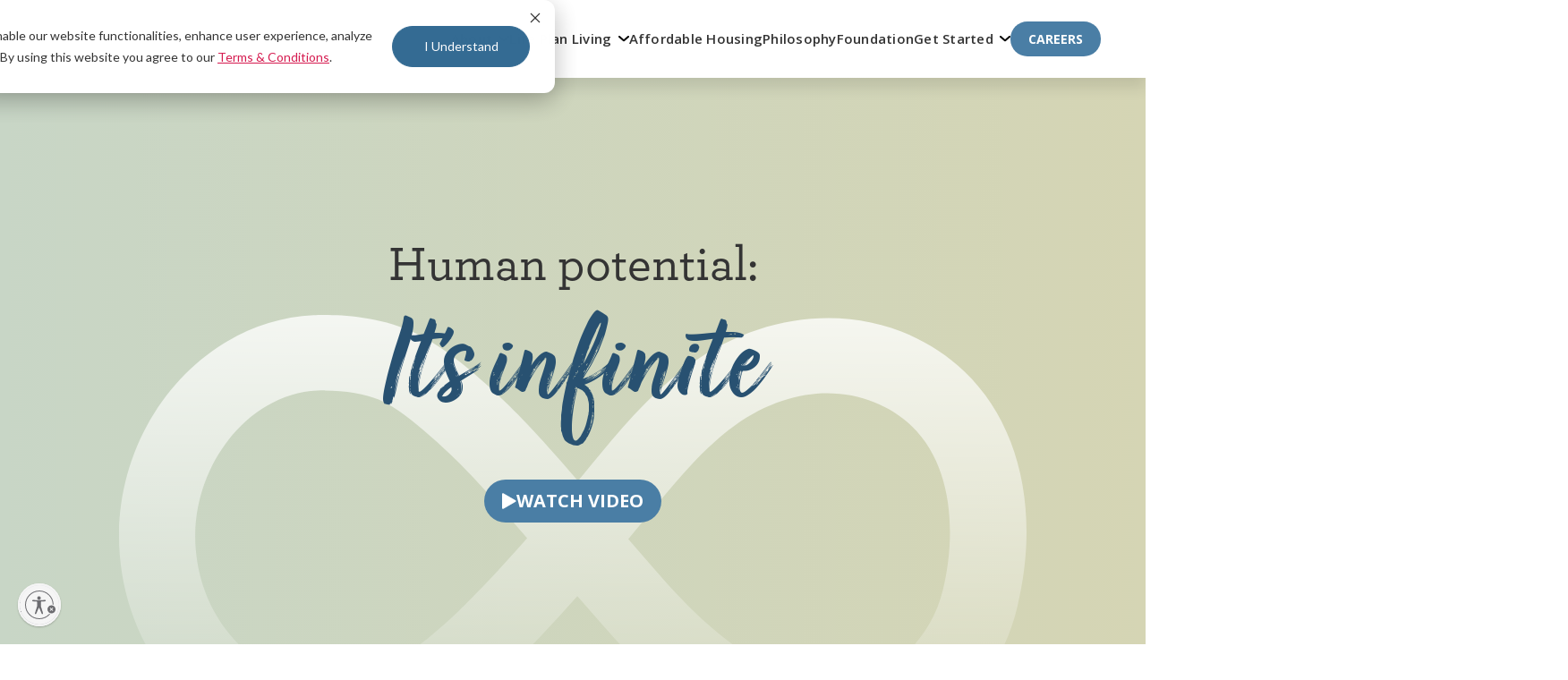

--- FILE ---
content_type: text/html; charset=UTF-8
request_url: https://www.humangood.org/
body_size: 18682
content:
<!doctype html><html lang="en"><head>
    <meta charset="utf-8">
    <title>Nonprofit Senior Living Communities and Affordable Housing | HumanGood</title>
    <link rel="shortcut icon" href="https://www.humangood.org/hubfs/images/humangood-favicon.png">
    <meta name="description" content="HumanGood is one of the largest nonprofit provider of senior housing and services in the nation with 125+ Life Plan and Affordable Housing Communities.">
    <link rel="preconnect" href="https://fonts.googleapis.com">
    <link rel="preconnect" href="https://fonts.gstatic.com" crossorigin>
    <link rel="preload" as="style" href="https://fonts.googleapis.com/css2?family=Open+Sans:ital,wght@0,400;0,600;0,700;1,400;1,600;1,700&amp;display=swap">
    <link rel="stylesheet" href="https://fonts.googleapis.com/css2?family=Open+Sans:ital,wght@0,400;0,600;0,700;1,400;1,600;1,700&amp;display=swap" media="print" onload="this.media='all'">
    <noscript>
      <link rel="stylesheet" href="https://fonts.googleapis.com/css2?family=Open+Sans:ital,wght@0,400;0,600;0,700;1,400;1,600;1,700&amp;display=swap">
    </noscript>

    
    
    
    
    <meta name="viewport" content="width=device-width, initial-scale=1">

    
    <meta property="og:description" content="HumanGood is one of the largest nonprofit provider of senior housing and services in the nation with 125+ Life Plan and Affordable Housing Communities.">
    <meta property="og:title" content="Nonprofit Senior Living Communities and Affordable Housing | HumanGood">
    <meta name="twitter:description" content="HumanGood is one of the largest nonprofit provider of senior housing and services in the nation with 125+ Life Plan and Affordable Housing Communities.">
    <meta name="twitter:title" content="Nonprofit Senior Living Communities and Affordable Housing | HumanGood">

    

    

  <script type="application/ld+json">
    {
      "@context": "https://schema.org/",
      "@type": "LocalBusiness",
      "name": "HumanGood",
      "address": {
        "@type": "PostalAddress",
        "postalCode": "",
        "streetAddress": "",
        "addressCountry": "",
        "addressRegion": "",
        "addressLocality": "",
        "telephone": ""
      },
      "image": "https://www.humangood.org/hubfs/2025%20HG%20Corporate%20Redesign/hg-logo.png",
      "aggregateRating": {
        "@type": "AggregateRating",
        "ratingValue": "",
        "ratingCount": "",
        "reviewCount": ""
      },
      "geo": {
        "@type": "GeoCoordinates",
        "latitude": "",
        "longitude": ""
      },
      "openingHoursSpecification": {
        "@type": "OpeningHoursSpecification",
        "opens": "",
        "closes": "",
        "dayOfWeek": [
          
        ]
      },
      "telephone": "",
      "url": "",
      "sameAs": [ "https://www.facebook.com/wearehumangood/", "https://twitter.com/wearehumangood" ],
      "description": "",
      "openingHours": ""
    }
  </script>


    <style>
a.cta_button{-moz-box-sizing:content-box !important;-webkit-box-sizing:content-box !important;box-sizing:content-box !important;vertical-align:middle}.hs-breadcrumb-menu{list-style-type:none;margin:0px 0px 0px 0px;padding:0px 0px 0px 0px}.hs-breadcrumb-menu-item{float:left;padding:10px 0px 10px 10px}.hs-breadcrumb-menu-divider:before{content:'›';padding-left:10px}.hs-featured-image-link{border:0}.hs-featured-image{float:right;margin:0 0 20px 20px;max-width:50%}@media (max-width: 568px){.hs-featured-image{float:none;margin:0;width:100%;max-width:100%}}.hs-screen-reader-text{clip:rect(1px, 1px, 1px, 1px);height:1px;overflow:hidden;position:absolute !important;width:1px}
</style>

<link class="hs-async-css" rel="preload" href="https://www.humangood.org/hubfs/hub_generated/template_assets/1/185289465719/1769802118892/template_main.min.css" as="style" onload="this.onload=null;this.rel='stylesheet'">
<noscript><link rel="stylesheet" href="https://www.humangood.org/hubfs/hub_generated/template_assets/1/185289465719/1769802118892/template_main.min.css"></noscript>

<style>
  a.UsableNetAssistive {
    position: absolute;
    left: 0;
    top: 105px;
    display: inline-block;
    padding: 0.725rem 1rem;
    line-height: 1;
    background: #dc9ebd;
    z-index: 999;
  }
  a.UsableNetAssistive:hover {
    opacity: 0.8;
    color: #000;
  }
  .homepage.homepage2020 a.UsableNetAssistive {
    top: 0;
    z-index: 99999;
  }
  .hs-content-name-the-complete-guide-to-the-costs-of-senior-living a.UsableNetAssistive,
  .lifeplan-pp a.UsableNetAssistive {
    top: 155px;
  }
  .micro-pp a.UsableNetAssistive {
    top: 100px;
  }
  .community-page a.UsableNetAssistive {
    top: 150px;
  }
  @media all and (max-width:1000px) {
    .hs-content-name-the-complete-guide-to-the-costs-of-senior-living a.UsableNetAssistive,
    .lifeplan-pp a.UsableNetAssistive {
      top: 175px;
    }
  }
  @media all and (max-width:991px) {
    a.UsableNetAssistive {
      top: 62px;
    }
    .homepage.homepage2020 a.UsableNetAssistive {
      top: 0;
    }
    .hs-content-name-the-complete-guide-to-the-costs-of-senior-living a.UsableNetAssistive,
    .lifeplan-pp a.UsableNetAssistive {
      top: 82px;
    }
    .community-page a.UsableNetAssistive {
      top: 90px;
    }
  @media all and (max-width:767px) {
    a.UsableNetAssistive {
      top: 62px;
    }
    .homepage.homepage2020 a.UsableNetAssistive {
      top: 103px;
    }
    .hs-content-name-the-complete-guide-to-the-costs-of-senior-living a.UsableNetAssistive,
    .lifeplan-pp a.UsableNetAssistive {
      top: 82px;
    }
    .community-page a.UsableNetAssistive {
      top: 90px;
    }
  }
</style>

<link rel="stylesheet" href="https://www.humangood.org/hubfs/hub_generated/module_assets/1/185290081074/1766163329405/module_mega-menu.min.css">
<link rel="stylesheet" href="https://www.humangood.org/hubfs/hub_generated/template_assets/1/185289465722/1769802119838/template_micromodal.min.css">
<link rel="stylesheet" href="https://www.humangood.org/hubfs/hub_generated/module_assets/1/186370809497/1769437177752/module_Hero_1.min.css">
<link class="hs-async-css" rel="preload" href="https://www.humangood.org/hubfs/hub_generated/module_assets/1/186031946669/1766093282176/module_Content_Media_2.min.css" as="style" onload="this.onload=null;this.rel='stylesheet'">
<noscript><link rel="stylesheet" href="https://www.humangood.org/hubfs/hub_generated/module_assets/1/186031946669/1766093282176/module_Content_Media_2.min.css"></noscript>

<style>
  @media (min-width:992px) {
  #hs_cos_wrapper_module_17577028203944 .cm2 {
    padding-top:120px;
    padding-right:0px;
    padding-bottom:300px;
    padding-left:0px;
    margin-bottom:0px;
  }

  #hs_cos_wrapper_module_17577028203944 .cm2--half .cm2__bg-img::before {
    --bg-color:#FFFFFF;
    background:linear-gradient(to right,var(--bg-color) 50%,transparent 60%);
  }
}

@media (max-width:991px) {
  #hs_cos_wrapper_module_17577028203944 .cm2--half { background:#FFFFFF; }

  #hs_cos_wrapper_module_17577028203944 .cm2--half .cm2__bg-img::before {
    --bg-color:#FFFFFF;
    background:linear-gradient(to bottom,var(--bg-color) 3%,transparent 30%);
  }
}

</style>

<link rel="stylesheet" href="https://www.humangood.org/hubfs/hub_generated/module_assets/1/186012875653/1757704279160/module_Stats_1.min.css">
<link class="hs-async-css" rel="preload" href="https://www.humangood.org/hubfs/hub_generated/module_assets/1/185307061097/1765986756887/module_Banner_1.css" as="style" onload="this.onload=null;this.rel='stylesheet'">
<noscript><link rel="stylesheet" href="https://www.humangood.org/hubfs/hub_generated/module_assets/1/185307061097/1765986756887/module_Banner_1.css"></noscript>
<link rel="stylesheet" href="https://www.humangood.org/hubfs/hub_generated/module_assets/1/186027695714/1742485152003/module_Content_with_Bottom_Banner.min.css">
<link rel="stylesheet" href="https://www.humangood.org/hubfs/hub_generated/module_assets/1/186008974364/1742488262625/module_Text_Carousel.min.css">
<link rel="stylesheet" href="https://www.humangood.org/hubfs/hub_generated/module_assets/1/186044456728/1742485734883/module_Content_Media_with_Infinity.min.css">
<link class="hs-async-css" rel="preload" href="https://www.humangood.org/hubfs/hub_generated/module_assets/1/186001098245/1765516148107/module_Intro.min.css" as="style" onload="this.onload=null;this.rel='stylesheet'">
<noscript><link rel="stylesheet" href="https://www.humangood.org/hubfs/hub_generated/module_assets/1/186001098245/1765516148107/module_Intro.min.css"></noscript>
<link class="hs-async-css" rel="preload" href="https://www.humangood.org/hubfs/hub_generated/module_assets/1/185885397789/1765516138412/module_Content_Media_Parallax_2.min.css" as="style" onload="this.onload=null;this.rel='stylesheet'">
<noscript><link rel="stylesheet" href="https://www.humangood.org/hubfs/hub_generated/module_assets/1/185885397789/1765516138412/module_Content_Media_Parallax_2.min.css"></noscript>
<link rel="stylesheet" href="https://www.humangood.org/hubfs/hub_generated/template_assets/1/185291916329/1769802118739/template_flickity.min.css">
<link rel="stylesheet" href="https://www.humangood.org/hubfs/hub_generated/module_assets/1/185516981394/1766092895222/module_Resources.min.css">
<link class="hs-async-css" rel="preload" href="https://www.humangood.org/hubfs/hub_generated/module_assets/1/185290081078/1767920677849/module_subscribe-form-1.min.css" as="style" onload="this.onload=null;this.rel='stylesheet'">
<noscript><link rel="stylesheet" href="https://www.humangood.org/hubfs/hub_generated/module_assets/1/185290081078/1767920677849/module_subscribe-form-1.min.css"></noscript>
<link class="hs-async-css" rel="preload" href="https://www.humangood.org/hubfs/hub_generated/module_assets/1/185289986314/1765516096366/module_Social.min.css" as="style" onload="this.onload=null;this.rel='stylesheet'">
<noscript><link rel="stylesheet" href="https://www.humangood.org/hubfs/hub_generated/module_assets/1/185289986314/1765516096366/module_Social.min.css"></noscript>
<!-- Editor Styles -->
<style id="hs_editor_style" type="text/css">
.dnd_area-row-0-force-full-width-section > .row-fluid {
  max-width: none !important;
}
.dnd_area-row-1-force-full-width-section > .row-fluid {
  max-width: none !important;
}
.dnd_area-row-2-force-full-width-section > .row-fluid {
  max-width: none !important;
}
.dnd_area-row-3-force-full-width-section > .row-fluid {
  max-width: none !important;
}
.dnd_area-row-4-force-full-width-section > .row-fluid {
  max-width: none !important;
}
.dnd_area-row-5-force-full-width-section > .row-fluid {
  max-width: none !important;
}
.dnd_area-row-6-force-full-width-section > .row-fluid {
  max-width: none !important;
}
.dnd_area-row-7-force-full-width-section > .row-fluid {
  max-width: none !important;
}
.dnd_area-row-8-force-full-width-section > .row-fluid {
  max-width: none !important;
}
.dnd_area-row-9-force-full-width-section > .row-fluid {
  max-width: none !important;
}
.dnd_area-row-10-force-full-width-section > .row-fluid {
  max-width: none !important;
}
/* HubSpot Styles (default) */
.dnd_area-row-1-padding {
  padding-top: 0px !important;
  padding-bottom: 0px !important;
  padding-left: 0px !important;
  padding-right: 0px !important;
}
.dnd_area-row-2-margin {
  margin-top: -160px !important;
  margin-bottom: -80px !important;
}
.dnd_area-row-2-padding {
  padding-top: 0px !important;
  padding-bottom: 0px !important;
  padding-left: 0px !important;
  padding-right: 0px !important;
}
.dnd_area-row-5-background-layers {
  background-image: linear-gradient(rgba(182, 214, 213, 1), rgba(182, 214, 213, 1)) !important;
  background-position: left top !important;
  background-size: auto !important;
  background-repeat: no-repeat !important;
}
.dnd_area-row-7-padding {
  padding-top: 0px !important;
  padding-bottom: 0px !important;
  padding-left: 0px !important;
  padding-right: 0px !important;
}
/* HubSpot Styles (mobile) */
@media (max-width: 767px) {
  .dnd_area-row-2-margin {
    margin-top: -160px !important;
    margin-bottom: 0px !important;
  }
  .dnd_area-row-5-hidden {
    display: none !important;
  }
}
</style>
    

    
    <link rel="canonical" href="https://www.humangood.org">

<meta name="google-site-verification" content="MfdvQcf42aOYtZLXzj1mVoroXlmZA4n9THyKpL_7aLw"> 
<meta name="google-site-verification" content="oV5eHPJ4gPdSbdiZv0s66Mnv11f4zwE2OPF-vqfD4Jk">
<meta name="format-detection" content="telephone=no">
<!-- Google Tag Manager -->
<script>(function(w,d,s,l,i){w[l]=w[l]||[];w[l].push({'gtm.start':
new Date().getTime(),event:'gtm.js'});var f=d.getElementsByTagName(s)[0],
j=d.createElement(s),dl=l!='dataLayer'?'&l='+l:'';j.async=true;j.src=
'https://www.googletagmanager.com/gtm.js?id='+i+dl;f.parentNode.insertBefore(j,f);
})(window,document,'script','dataLayer','GTM-MSJ58NL');</script>
<!-- End Google Tag Manager -->

<script id="usntA42start" src="https://a42cdn.usablenet.com/a42/humangood/default/prod/cs-start" async data-rapid="true"></script>





<link rel="preconnect" href="https://www.boomchatweb.com">
<link rel="preconnect" href="https://stats.g.doubleclick.net">
<link rel="preconnect" href="https://secure.adnxs.com">
<link rel="preconnect" href="https://www.gstatic.com">
<link rel="preconnect" href="https://www.google-analytics.com">
<link rel="preconnect" href="https://www.googletagmanager.com">
<link rel="preconnect" href="https://www.facebook.com">
<link rel="preconnect" href="https://fonts.googleapis.com">
<link rel="preconnect" href="https://www.google.com">
<link rel="preconnect" href="https://leadinsiteanalytics.com">
<link rel="preconnect" href="https://connect.facebook.net">
<link rel="preconnect" href="https://fonts.gstatic.com">
<link rel="preconnect" href="https://perf.hsforms.com">
<link rel="preconnect" href="https://forms.hubspot.com">
<link rel="preconnect" href="https://138300.fs1.hubspotusercontent-na1.net">
<link rel="preconnect" href="https://use.fontawesome.com">
<link rel="preconnect" href="https://app.hubspot.com">
<link rel="preload" href="https://www.boomchatweb.com/uploads/chat_button_images/Small-with-logo_1622756529.png" as="image">
<meta property="og:url" content="https://www.humangood.org">
<meta name="twitter:card" content="summary">
<meta http-equiv="content-language" content="en">





<meta name="google-site-verification" content="w5LEPi_IeMA__ddabl7nHpZQZ1T04O826jlDUu_fcwo">
<meta name="google-site-verification" content="YGQZ3HAzGa6lSj8eepZHvOt8p8qTLwWP4tlToCleg_4">
<style>
  .alert2 {
    display: none !important;
}
  
  .span12.widget-span.widget-type-cell.top-display {    
    display: none !important;
  }
</style>



<script type="application/ld+json">
{
  "@context": "https://schema.org/",
  "@type": "Organization",
  "url": "https://www.humangood.org/",
  "logo": "https://www.humangood.org/hubfs/assets/HumanGood%20Logo.jpg",
  "name": "HumanGood",
  "email": "media@humangood.org",
  "description": "HumanGood is California’s largest nonprofit provider of senior housing and services and the sixth-largest organization of its kind in the nation. Today, HumanGood serves more than 14,800 residents in 23 life plan communities and more than 100 affordable housing communities across Arizona, California, Delaware, Idaho, Massachusetts, Nevada, Oregon, Pennsylvania and Washington.",
  "address": {
    "@type": "PostalAddress",
    "postalCode": "91010",
    "streetAddress": "1900 Huntington Drive",
    "addressCountry": "USA",
    "addressRegion": "California",
    "addressLocality": "Duarte",
    "telephone": "(818) 247-0420"
  },
  "telephone": "(818) 247-0420",
  "brand": {
    "@type": "Organization",
    "name": "HumanGood",
    "logo": "https://www.humangood.org/hubfs/assets/HumanGood%20Logo.jpg",
    "url": "https://www.humangood.org/",
    "sameAs": ["https://www.facebook.com/@wearehumangood/","https://www.linkedin.com/company/humangood"],
    "location": ""
  },
  "sameAs": ["https://www.facebook.com/@wearehumangood/","https://www.linkedin.com/company/humangood"],
  "foundingDate": "1949-01-01T00:00:00.000Z",
  "knowsAbout": "Senior Living, Senior Housing",
  "legalName": "HumanGood",
  "nonprofitStatus": "Nonprofit501c3",
  "numberOfEmployees": {
    "@type": "QuantitativeValue",
    "minValue": "1001",
    "maxValue": "5000",
    "unitText": "employees"
  },
  "slogan": "Our mission is to inspire your best life",
  "mainEntityOfPage": "https://www.humangood.org/about"
}
</script>

    
    
  <meta name="generator" content="HubSpot"></head>
  <body>
    <div class="body-wrapper   hs-content-id-30331672360 hs-site-page page hs-content-path- hs-content-name-homepage-hg-corporate   ">
      
        

<header class="header__container">
  
  <a href="#main-content" class="header__skip">Skip to content</a>
  
  <div class="header__bottom">
    <div class="content-wrapper">
      <div class="header__inner">
        <div class="header__logo">
            <div id="hs_cos_wrapper_site_logo" class="hs_cos_wrapper hs_cos_wrapper_widget hs_cos_wrapper_type_module widget-type-logo" style="" data-hs-cos-general-type="widget" data-hs-cos-type="module">
  






















  
  <span id="hs_cos_wrapper_site_logo_hs_logo_widget" class="hs_cos_wrapper hs_cos_wrapper_widget hs_cos_wrapper_type_logo" style="" data-hs-cos-general-type="widget" data-hs-cos-type="logo"><a href="/?hsLang=en" id="hs-link-site_logo_hs_logo_widget" style="border-width:0px;border:0px;"><img src="https://www.humangood.org/hs-fs/hubfs/2025%20HG%20Corporate%20Redesign/hg-logo.png?width=560&amp;height=112&amp;name=hg-logo.png" class="hs-image-widget " height="112" style="height: auto;width:560px;border-width:0px;border:0px;" width="560" alt="Return to HumanGood homepage" title="Return to HumanGood homepage" srcset="https://www.humangood.org/hs-fs/hubfs/2025%20HG%20Corporate%20Redesign/hg-logo.png?width=280&amp;height=56&amp;name=hg-logo.png 280w, https://www.humangood.org/hs-fs/hubfs/2025%20HG%20Corporate%20Redesign/hg-logo.png?width=560&amp;height=112&amp;name=hg-logo.png 560w, https://www.humangood.org/hs-fs/hubfs/2025%20HG%20Corporate%20Redesign/hg-logo.png?width=840&amp;height=168&amp;name=hg-logo.png 840w, https://www.humangood.org/hs-fs/hubfs/2025%20HG%20Corporate%20Redesign/hg-logo.png?width=1120&amp;height=224&amp;name=hg-logo.png 1120w, https://www.humangood.org/hs-fs/hubfs/2025%20HG%20Corporate%20Redesign/hg-logo.png?width=1400&amp;height=280&amp;name=hg-logo.png 1400w, https://www.humangood.org/hs-fs/hubfs/2025%20HG%20Corporate%20Redesign/hg-logo.png?width=1680&amp;height=336&amp;name=hg-logo.png 1680w" sizes="(max-width: 560px) 100vw, 560px"></a></span>
</div>
        </div>
        <div class="header__navigation">
          <div id="hs_cos_wrapper_navigation-primary" class="hs_cos_wrapper hs_cos_wrapper_widget hs_cos_wrapper_type_module" style="" data-hs-cos-general-type="widget" data-hs-cos-type="module"><div class="header__mega-menu flex flex-row flex-end flex-middle">
  <div class="menu-primary">
    <div class="hs-menu-wrapper flyouts hs-menu-flow-horizontal mega-menu">
      <ul role="menubar">
        <li class="hs-menu-item hs-menu-depth-1 menu__item mobile mobile-logo" id="mobile-menu-logo"></li>

        
        <li class="hs-menu-item hs-menu-depth-1 menu__item mobile mobile-button">
          
          
          <a href="https://www.humangood.org/careers" class=" button button--primary button--small button--full" target="_blank" rel="noopener">
            Careers
          </a>
        </li>
        

        
        <li class="hs-menu-item hs-menu-depth-1 menu__item menu__item--mega">
          
          
          <button class="top__link" aria-haspopup="true" aria-expanded="false">
            About
          </button>
          
          
          <div class="mega-menu-dropdown mega-menu-simple" role="menu">
            <div class="content-wrapper">
              <div class="mega-menu-inner">

                
                <div class="second-level-links">
                  

                    
                    
                    
                    
                    <div class="second-level-links-wrapper">
                      
                      <div class="second-level-link menu-item">
                        
                        <a href="https://www.humangood.org/about" class=" menu__item--current" role="menuitem">
                          
                          About Us
                          

                          
                        </a>
                      </div>
                      
                      <div class="second-level-link menu-item">
                        
                        <a href="https://www.humangood.org/brand-book" class=" menu__item--current" role="menuitem">
                          
                          HumanGood Flipbook
                          

                          
                        </a>
                      </div>
                      
                      <div class="second-level-link menu-item">
                        
                        <a href="https://www.humangood.org/about/news-room" class=" menu__item--current" role="menuitem">
                          
                          Newsroom
                          

                          
                        </a>
                      </div>
                      
                      <div class="second-level-link menu-item">
                        
                        <a href="https://www.humangoodfoundation.org/" class=" menu__item--current" role="menuitem" target="_blank" rel="noopener">
                          
                          Foundation
                          

                          
                        </a>
                      </div>
                      
                      <div class="second-level-link menu-item">
                        
                        <a href="https://www.humangood.org/careers" class=" menu__item--current" role="menuitem">
                          
                          Careers
                          

                          
                        </a>
                      </div>
                      
                      <div class="second-level-link menu-item">
                        
                        <a href="https://www.humangood.org/about/contact" class=" menu__item--current" role="menuitem">
                          
                          Contact Us
                          

                          
                        </a>
                      </div>
                      
                    </div>

                  
                </div>
                

                
              </div>
            </div>
          </div>
          
        </li>
        
        <li class="hs-menu-item hs-menu-depth-1 menu__item menu__item--mega">
          
          
          <button class="top__link" aria-haspopup="true" aria-expanded="false">
            Life Plan Living
          </button>
          
          
          <div class="mega-menu-dropdown mega-menu-simple" role="menu">
            <div class="content-wrapper">
              <div class="mega-menu-inner">

                
                <div class="second-level-links">
                  

                    
                    
                    
                    
                    <div class="second-level-links-wrapper">
                      
                      <div class="second-level-link menu-item">
                        
                        <a href="https://www.humangood.org/why-life-plan-community-living" class=" menu__item--current" role="menuitem">
                          
                          What Is Life Plan Living?
                          

                          
                        </a>
                      </div>
                      
                      <div class="second-level-link menu-item">
                        
                        <a href="https://www.humangood.org/housing-options/senior-communities" class=" menu__item--current" role="menuitem">
                          
                          Find a Community
                          

                          
                        </a>
                      </div>
                      
                    </div>

                  
                </div>
                

                
              </div>
            </div>
          </div>
          
        </li>
        
        <li class="hs-menu-item hs-menu-depth-1 menu__item ">
          
          
          <a href="https://www.humangood.org/affordable-housing" class="top__link menu__item--current" target="_blank" rel="noopener">
            Affordable Housing
          </a>
          
          
        </li>
        
        <li class="hs-menu-item hs-menu-depth-1 menu__item ">
          
          
          <a href="https://www.humangood.org/our-philosophy" class="top__link menu__item--current">
            Philosophy
          </a>
          
          
        </li>
        
        <li class="hs-menu-item hs-menu-depth-1 menu__item ">
          
          
          <a href="https://www.humangood.org/foundation" class="top__link menu__item--current" target="_blank" rel="noopener">
            Foundation
          </a>
          
          
        </li>
        
        <li class="hs-menu-item hs-menu-depth-1 menu__item menu__item--mega">
          
          
          <button class="top__link" aria-haspopup="true" aria-expanded="false">
            Get Started
          </button>
          
          
          <div class="mega-menu-dropdown mega-menu-full-width" role="menu">
            <div class="content-wrapper">
              <div class="mega-menu-inner">

                
                <div class="second-level-links">
                  

                    
                    
                    <div class="row-header">Popular Guides</div>
                    
                    <div class="second-level-links-wrapper">
                      
                      <div class="second-level-link menu-item">
                        
                        <a href="https://www.humangood.org/life-plan-community-complete-guide" class=" menu__item--current" role="menuitem">
                          
                          What Is a Life Plan Community?
                          

                          
                        </a>
                      </div>
                      
                      <div class="second-level-link menu-item">
                        
                        <a href="https://www.humangood.org/senior-care-planning/paying-for-senior-care" class=" menu__item--current" role="menuitem">
                          
                          What Does It Cost?
                          

                          
                        </a>
                      </div>
                      
                      <div class="second-level-link menu-item">
                        
                        <a href="https://www.humangood.org/the-complete-guide-to-senior-living-options" class=" menu__item--current" role="menuitem">
                          
                          What Are My Options?
                          

                          
                        </a>
                      </div>
                      
                      <div class="second-level-link menu-item">
                        
                        <a href="https://www.humangood.org/the-advantages-of-senior-living-community" class=" menu__item--current" role="menuitem">
                          
                          What Are the Benefits?
                          

                          
                        </a>
                      </div>
                      
                      <div class="second-level-link menu-item">
                        
                        <a href="https://www.humangood.org/how-the-sandwich-generation-can-reduce-caregiver-burnout-guide" class=" menu__item--current" role="menuitem">
                          
                          For Adult Children
                          

                          
                        </a>
                      </div>
                      
                      <div class="second-level-link menu-item">
                        
                        <a href="https://www.humangood.org/senior-care-planning/" class=" menu__item--current" role="menuitem">
                          
                          Getting Started
                          

                          
                        </a>
                      </div>
                      
                    </div>

                  
                </div>
                
                <div class="second-level-links">
                  

                    
                    
                    <div class="row-header">Resources</div>
                    
                    <div class="second-level-links-wrapper">
                      
                      <div class="second-level-link menu-item">
                        
                        <a href="https://www.humangood.org/resources" class=" menu__item--current" role="menuitem">
                          
                          Explore Resource Center
                          

                          
                        </a>
                      </div>
                      
                      <div class="second-level-link menu-item">
                        
                        <a href="https://www.humangood.org/brand-book" class=" menu__item--current" role="menuitem">
                          
                          HumanGood Flipbook
                          

                          
                        </a>
                      </div>
                      
                      <div class="second-level-link menu-item">
                        
                        <a href="https://www.humangood.org/resident-stories" class=" menu__item--current" role="menuitem">
                          
                          Hear From Residents
                          

                          
                        </a>
                      </div>
                      
                      <div class="second-level-link menu-item">
                        
                        <a href="https://www.humangood.org/resources/senior-living-blog" class=" menu__item--current" role="menuitem">
                          
                          Read the HumanGood Blog
                          

                          
                        </a>
                      </div>
                      
                    </div>

                  
                </div>
                

                
                <div class="second-level-resource">
                  
                  <div class="second-level-resource-inner">
                    <div class="resource__title">The Complete Guide to the Costs of Senior Living</div>

                    
                      
                      
                      <div class="resource__image">
                        <img src="https://www.humangood.org/hs-fs/hubfs/top-pillar-optimized.webp?width=584&amp;height=300&amp;name=top-pillar-optimized.webp" alt="Two senior women sitting on a couch, smiling and looking at a laptop" loading="lazy" width="584" height="300" srcset="https://www.humangood.org/hs-fs/hubfs/top-pillar-optimized.webp?width=292&amp;height=150&amp;name=top-pillar-optimized.webp 292w, https://www.humangood.org/hs-fs/hubfs/top-pillar-optimized.webp?width=584&amp;height=300&amp;name=top-pillar-optimized.webp 584w, https://www.humangood.org/hs-fs/hubfs/top-pillar-optimized.webp?width=876&amp;height=450&amp;name=top-pillar-optimized.webp 876w, https://www.humangood.org/hs-fs/hubfs/top-pillar-optimized.webp?width=1168&amp;height=600&amp;name=top-pillar-optimized.webp 1168w, https://www.humangood.org/hs-fs/hubfs/top-pillar-optimized.webp?width=1460&amp;height=750&amp;name=top-pillar-optimized.webp 1460w, https://www.humangood.org/hs-fs/hubfs/top-pillar-optimized.webp?width=1752&amp;height=900&amp;name=top-pillar-optimized.webp 1752w" sizes="(max-width: 584px) 100vw, 584px">
                      </div>
                    

                    <div class="resource__description">Community living is much more affordable than you think. Understand the costs involved with our comprehensive guide.</div>

                    <a href="https://www.humangood.org/senior-care-planning/paying-for-senior-care" class="button button--text">
                      What Does It Cost?
                      
                    </a>
                  </div>
                </div>
                
              </div>
            </div>
          </div>
          
        </li>
        

        
        <li class="hs-menu-item hs-menu-depth-1 header__menu-button">
          <div class="header-flex flex-wrap">
            
            
            
            <div class="header-flex-item">
              <a href="https://www.humangood.org/careers" class="button button--primary" target="_blank" rel="noopener">
                Careers
              </a>
            </div>
          
          </div>
        </li>
        
      </ul>
    </div>
    <div class="mobile__nav mobile">
      <button class="hamburger hamburger--squeeze flex flex-row flex-space-between flex-middle" type="button">
        <span class="hamburger-box">
          <span class="hamburger-inner"></span>
        </span>
        <div class="hamburger-text">
          <span class="hamburger-text--closed">MENU</span>
          <span class="hamburger-text--opened">CLOSE</span>
        </div>
      </button>

      
        
        
        <a href="https://www.humangood.org/careers?hsLang=en" target="_blank" rel="noopener">
          Careers
        </a>
      
    </div>
  </div>
</div></div>
        </div>
      </div>
    </div>
  </div>
</header>
      

      

      <main id="main-content" class="body-container-wrapper">
        

  <div class="container-fluid body-container body-container--home">
<div class="row-fluid-wrapper">
<div class="row-fluid">
<div class="span12 widget-span widget-type-cell " style="" data-widget-type="cell" data-x="0" data-w="12">

<div class="row-fluid-wrapper row-depth-1 row-number-1 dnd_area-row-0-force-full-width-section dnd-section">
<div class="row-fluid ">
<div class="span12 widget-span widget-type-cell dnd-column" style="" data-widget-type="cell" data-x="0" data-w="12">

<div class="row-fluid-wrapper row-depth-1 row-number-2 dnd-row">
<div class="row-fluid ">
<div class="span12 widget-span widget-type-custom_widget dnd-module" style="" data-widget-type="custom_widget" data-x="0" data-w="12">
<div id="hs_cos_wrapper_widget_1740012643098" class="hs_cos_wrapper hs_cos_wrapper_widget hs_cos_wrapper_type_module" style="" data-hs-cos-general-type="widget" data-hs-cos-type="module"><section class="hero pos-rel flex flex-column flex-center flex-middle">
  <div class="hero__bg pos-abs">
    <img class="hero__image pos-abs" src="https://www.humangood.org/hubfs/2025%20HG%20Corporate%20Redesign/home/homepage-hero-video-still.jpg" alt="Senior couple dancing in their home" width="100%">
    
    <video class="hero__video pos-abs" autoplay muted loop playsinline poster="https://www.humangood.org/hubfs/2025%20HG%20Corporate%20Redesign/home/homepage-hero-video-still.jpg" aria-label="Background Video">
      <source src="https://www.humangood.org/hubfs/2025%20HG%20Corporate%20Redesign/home/AdobeStock_885624840_2.mp4" type="video/mp4">
      Your browser does not support the video tag.
    </video>
    
  </div>
  
  <div class="hero__infinity pos-abs text-center">
    <svg width="1014" height="497" viewbox="0 0 1014 497" fill="none" xmlns="http://www.w3.org/2000/svg">
      <path d="M230.41 497C228.598 497 226.717 497 224.905 496.931C131.653 494.306 44.5349 425.297 13.0329 329.071C4.59988 303.443 3.73132e-05 274.706 3.73132e-05 248.042C-0.0696573 116.932 97.5028 5.78505 217.447 0.258791C232.222 -0.431991 283.587 -1.12277 325.544 17.8737C356.558 31.8966 381.299 52.2747 403.95 71.8929C431.897 96.0702 459.287 123.909 492.671 162.247L512.813 185.526C517.343 180.069 521.943 174.474 526.612 168.81C559.996 128.399 594.425 86.6065 638.263 55.1759C738.484 -16.6654 864.492 -13.2805 944.85 63.3962C1007.3 123.08 1029.18 221.723 1003.39 327.413C982.136 414.521 913.766 479.04 829.157 491.75C799.327 496.24 769.777 492.579 750.262 488.642C657.15 470.336 587.177 401.119 530.933 335.841L512.116 314.15C440.888 393.728 345.128 497 230.48 497H230.41ZM229.992 84.3269C227.065 84.3269 224.208 84.3269 221.35 84.5342C147.474 87.919 85.0971 162.8 85.0971 248.042C85.0971 265.726 88.3031 285.759 93.9484 302.959C114.229 364.853 170.334 410.929 227.274 412.586C228.32 412.586 229.295 412.586 230.341 412.586C310.211 412.586 390.22 323.061 454.688 251.013C455.106 250.529 455.594 250.045 456.012 249.493L428.064 217.233C397.468 182.142 372.657 156.859 347.846 135.376C329.934 119.833 310.699 103.876 290.069 94.6196C275.991 88.2644 252.713 84.396 229.992 84.396V84.3269ZM568.987 250.391L595.471 280.993C642.236 335.288 699.107 392.554 766.78 405.886C784.761 409.478 802.742 410.376 816.194 408.304C866.513 400.705 907.424 361.192 920.526 307.588C934.883 248.733 933.28 169.638 885.679 124.185C843.305 83.7052 765.804 67.8172 688.095 123.494C653.317 148.501 623.697 184.283 592.474 222.207C584.807 231.533 576.932 240.996 568.987 250.391Z" fill="url(#paint0_linear_6538_2394)" />
      <defs>
        <lineargradient id="paint0_linear_6538_2394" x1="507" y1="-134.482" x2="507" y2="497" gradientunits="userSpaceOnUse">
          <stop stop-color="white" />
          <stop offset="1" stop-color="white" stop-opacity="0" />
        </lineargradient>
      </defs>
    </svg>
  </div>
  
  <div class="hero__overlay pos-abs"></div>
  <div class="hero__hidden-header mb-none show-for-sr">Human potential: It's infinite </div>
  <div class="content-wrapper pos-rel text-center flex flex-column flex-center flex-middle">
    <h1 class="hero__content mb-none" aria-hidden="true">
      
      <div class="hero__content-row">
        
        <span class="hero__content-text">
          Human
        </span>
        
        <span class="hero__content-text">
          potential:
        </span>
        
      </div>
      
      <div class="hero__content-row">
        
        <span class="hero__content-text hero__content-text--fancy">
          It's
        </span>
        
        <span class="hero__content-text hero__content-text--fancy">
          infinite
        </span>
        
      </div>
      
    </h1>
    
      <div class="hero__button hero__content-text mt-lg">
      
        <button class="button button--primary button--icon" data-micromodal-trigger="hero-video">
          <svg width="16" height="18" viewbox="0 0 16 18" fill="none" xmlns="http://www.w3.org/2000/svg"><path d="M15 8.13398C15.6667 8.51888 15.6667 9.48113 15 9.86603L1.5 17.6603C0.833336 18.0452 1.05218e-06 17.564 1.08583e-06 16.7942L1.76722e-06 1.20577C1.80087e-06 0.435972 0.833335 -0.0451547 1.5 0.339746L15 8.13398Z" fill="white" /></svg>
          Watch Video
        </button>
        <div class="modal micromodal-slide" id="hero-video" aria-hidden="true">
          <div class="modal__overlay" tabindex="-1" data-micromodal-close>
            <div class="modal__container modal__container--video" role="dialog" aria-modal="true" aria-label="Hero Popup Video">
              <header class="modal__header modal__header--video flex flex-row flex-wrap flex-middle flex-end">
                <button class="modal__close modal__close--button modal__close--video" aria-label="Close modal" data-micromodal-close>
                  <svg width="14" height="14" viewbox="0 0 14 14" fill="none" xmlns="http://www.w3.org/2000/svg"><path d="M6.9997 5.5865L11.9495 0.636719L13.3637 2.05093L8.4139 7.0007L13.3637 11.9504L11.9495 13.3646L6.9997 8.4149L2.04996 13.3646L0.635742 11.9504L5.5855 7.0007L0.635742 2.05093L2.04996 0.636719L6.9997 5.5865Z" fill="white" /></svg>      
                </button>
              </header>
              <div class="embed-container">
                <div class="wistia_responsive_padding" style="padding:56.25% 0 0 0;position:relative;">  <div class="wistia_responsive_wrapper" style="height:100%;left:0;position:absolute;top:0;width:100%;">    <iframe src="https://fast.wistia.net/embed/iframe/a74gkh7ozi?videoFoam=true" title="Wistia video player" allowtransparency="true" frameborder="0" scrolling="no" class="wistia_embed" name="wistia_embed" allowfullscreen mozallowfullscreen webkitallowfullscreen oallowfullscreen msallowfullscreen width="100%" height="100%">    </iframe>  </div></div><script src="//fast.wistia.com/embed/medias/a74gkh7ozi.jsonp" async></script><script src="https://fast.wistia.net/assets/external/E-v1.js" async></script>
              </div>
            </div>
          </div>
        </div>
      
      </div>
    
  </div>
</section></div>

</div><!--end widget-span -->
</div><!--end row-->
</div><!--end row-wrapper -->

</div><!--end widget-span -->
</div><!--end row-->
</div><!--end row-wrapper -->

<div class="row-fluid-wrapper row-depth-1 row-number-3 dnd_area-row-1-padding dnd-section dnd_area-row-1-force-full-width-section">
<div class="row-fluid ">
<div class="span12 widget-span widget-type-custom_widget dnd-module" style="" data-widget-type="custom_widget" data-x="0" data-w="12">
<div id="hs_cos_wrapper_module_17577028203944" class="hs_cos_wrapper hs_cos_wrapper_widget hs_cos_wrapper_type_module" style="" data-hs-cos-general-type="widget" data-hs-cos-type="module"><div class="cm2 cm2--full pos-rel">
  <div class="content-wrapper">
    <div class="cm2__hidden-header mb-none show-for-sr">About HumanGood. </div>
    <div class="cm2__content text-large flex flex-row flex-wrap">
      <h2 class="cm2__content-header h2--large mb-none pos-rel" aria-hidden="true">
        <img class="cm2__infinity cm2__content-text pos-abs" src="https://www.humangood.org/hubfs/2025%20HG%20Corporate%20Redesign/hg-logo-infinity-color-small.svg" alt="HumanGood Infinity Symbol" aria-hidden="true" width="368" height="183" loading="lazy">
        
        <div class="cm2__content-row  flex flex-row flex-wrap flex-middle">
          
          <span class="cm2__content-text">
            About HumanGood.
          </span>
          
        </div>
        
      </h2>
      <div class="cm2__content-main">
        <div class="cm2__descr cm2__content-text">
          <p>We exist to inspire people's best lives. As one of the nation's leading nonprofit providers of senior living with a long-standing track record of financial strength, HumanGood is fully invested in the health, happiness and personal fulfillment of our residents and team members.&nbsp;</p>
<p>HumanGood communities are as richly varied as the people who live and work in them. Our offerings are designed to support those we serve, their families and the team members who provide those services in the pursuit of an engaged, purposeful life.</p>
        </div>
        
        <div class="cm2__button-wrapper cm2__content-text mt-md">
          
          
          <a class="cm2__button button button--text" href="https://www.humangood.org/about?hsLang=en">
            get to know us
          </a>
        </div>
        
      </div>
    </div>
  </div>
  
  <div class="cm2__bg-img cm2__bg-img--desktop pos-abs" style="background-image: url('https://www.humangood.org/hubfs/2025%20HG%20Corporate%20Redesign/home/bg-banner-4.jpg');
background-size: cover;
background-position: center center;
">
  </div>
  
  
  <div class="cm2__bg-img cm2__bg-img--mobile pos-abs">
    <img src="https://www.humangood.org/hubfs/2025%20HG%20Corporate%20Redesign/home/bg-banner-4-mobile.jpg" alt="background image" loading="lazy" width="100%" height="100%">
  </div>
  
</div>
</div>

</div><!--end widget-span -->
</div><!--end row-->
</div><!--end row-wrapper -->

<div class="row-fluid-wrapper row-depth-1 row-number-4 dnd_area-row-2-force-full-width-section dnd_area-row-2-padding dnd-section dnd_area-row-2-margin">
<div class="row-fluid ">
<div class="span12 widget-span widget-type-custom_widget dnd-module" style="" data-widget-type="custom_widget" data-x="0" data-w="12">
<div id="hs_cos_wrapper_module_17577028203945" class="hs_cos_wrapper hs_cos_wrapper_widget hs_cos_wrapper_type_module" style="" data-hs-cos-general-type="widget" data-hs-cos-type="module"><div class="stats-1">  
  
  <div class="stats-1__item stats-1__item--pink flex flex-column flex-center flex-middle text-center">
    <div class="stats-1__stat">
      <span class="stats-1__stat-prefix"></span><span class="stats-1__stat-number" data-number="125">0</span><span class="stats-1__stat-suffix">+</span>
    </div>
    <div class="stats-1__stat-text">Years of Experience</div>
  </div>
  
  <div class="stats-1__item stats-1__item--green flex flex-column flex-center flex-middle text-center">
    <div class="stats-1__stat">
      <span class="stats-1__stat-prefix"></span><span class="stats-1__stat-number" data-number="15000">0</span><span class="stats-1__stat-suffix">+</span>
    </div>
    <div class="stats-1__stat-text">Residents</div>
  </div>
  
  <div class="stats-1__item stats-1__item--blue flex flex-column flex-center flex-middle text-center">
    <div class="stats-1__stat">
      <span class="stats-1__stat-prefix"></span><span class="stats-1__stat-number" data-number="5000">0</span><span class="stats-1__stat-suffix">+</span>
    </div>
    <div class="stats-1__stat-text">Team Members</div>
  </div>
  
  <div class="stats-1__item stats-1__item--green-gradient flex flex-column flex-center flex-middle text-center">
    <div class="stats-1__stat">
      <span class="stats-1__stat-prefix"></span><span class="stats-1__stat-number" data-number="120">0</span><span class="stats-1__stat-suffix">+</span>
    </div>
    <div class="stats-1__stat-text">Life Plan &amp; Affordable Housing Communities</div>
  </div>
  
</div></div>

</div><!--end widget-span -->
</div><!--end row-->
</div><!--end row-wrapper -->

<div class="row-fluid-wrapper row-depth-1 row-number-5 dnd-section dnd_area-row-3-force-full-width-section">
<div class="row-fluid ">
<div class="span12 widget-span widget-type-custom_widget dnd-module" style="" data-widget-type="custom_widget" data-x="0" data-w="12">
<div id="hs_cos_wrapper_dnd_area-module-3" class="hs_cos_wrapper hs_cos_wrapper_widget hs_cos_wrapper_type_module" style="" data-hs-cos-general-type="widget" data-hs-cos-type="module"><section class="banner banner--green banner--no-mobile-transition pos-rel flex flex-column flex-center" id="home-banner-1">
  
  
  
  <div class="banner__bg banner__bg--delay pos-fixed">
    <img class="banner__image banner__image--desktop pos-fixed" src="https://www.humangood.org/hubfs/bg-life-plan-1.jpg" alt="senior couple mountain biking" loading="lazy" width="100%" style="object-position: 50%;">
      
      <img class="banner__image banner__image--mobile pos-fixed" src="https://www.humangood.org/hubfs/2025%20HG%20Corporate%20Redesign/home/bg-banner-1-mobile.jpg" alt="senior couple mountain biking" loading="lazy" width="100%">
      
    
    
  </div>
  
  
  
  
    
  
  
  <div class="banner__infinity pos-abs text-center">
    <svg width="1560" height="765" viewbox="0 0 1560 765" fill="none" xmlns="http://www.w3.org/2000/svg">
      <path opacity="0.6" d="M354.476 765C351.689 765 348.794 765 346.006 764.894C202.543 760.853 68.515 654.632 20.0506 506.518C7.07672 467.07 5.74047e-05 422.838 5.74047e-05 381.795C-0.107165 179.986 150.004 8.90455 334.533 0.39834C357.264 -0.664936 436.287 -1.72821 500.835 27.5119C548.548 49.0964 586.612 80.463 621.459 110.66C664.456 147.875 706.594 190.725 757.953 249.737L788.94 285.569C795.91 277.169 802.986 268.557 810.17 259.838C861.53 197.636 914.497 133.308 981.94 84.9288C1136.13 -25.6519 1329.98 -20.4419 1453.61 97.5817C1549.68 189.449 1583.35 341.285 1543.68 503.966C1510.97 638.045 1405.79 737.355 1275.62 756.919C1229.73 763.83 1184.27 758.195 1154.25 752.134C1011 723.958 903.346 617.417 816.818 516.938L787.868 483.551C678.287 606.04 530.964 765 354.584 765H354.476ZM353.833 129.799C349.33 129.799 344.934 129.799 340.538 130.118C226.882 135.328 130.918 250.587 130.918 381.795C130.918 409.015 135.85 439.85 144.535 466.326C175.737 561.595 262.051 632.516 349.651 635.068C351.26 635.068 352.761 635.068 354.369 635.068C477.246 635.068 600.337 497.267 699.517 386.367C700.16 385.623 700.911 384.879 701.554 384.028L658.558 334.373C611.488 280.359 573.317 241.443 535.146 208.375C507.59 184.451 477.996 159.89 446.259 145.642C424.6 135.86 388.787 129.905 353.833 129.905V129.799ZM875.361 385.41L916.106 432.514C988.052 516.087 1075.55 604.233 1179.66 624.754C1207.32 630.283 1234.98 631.665 1255.68 628.475C1333.09 616.779 1396.03 555.96 1416.19 473.45C1438.28 382.859 1435.81 261.114 1362.58 191.15C1297.39 128.842 1178.16 104.387 1058.6 190.087C1005.1 228.577 959.531 283.655 911.495 342.029C899.701 356.383 887.585 370.95 875.361 385.41Z" fill="url(#paint0_linear_6529_2603)" />
      <defs>
        <lineargradient id="paint0_linear_6529_2603" x1="779.998" y1="-207" x2="779.998" y2="765" gradientunits="userSpaceOnUse">
          <stop stop-color="white" />
          <stop offset="1" stop-color="white" stop-opacity="0" />
        </lineargradient>
      </defs>
    </svg>
  </div>
  

  <div class="banner__hidden-header mb-none show-for-sr">It's more than a floor plan. It's a life plan. </div>
  
  <div class="banner__content-wrapper content-wrapper pos-rel text-center flex flex-end">
    
      
    
    <h2 class="banner__content banner__content-text mb-none pos-rel bg-glow" aria-hidden="true">
      
      <div class="banner__content-row flex flex-row flex-wrap flex-center flex-middle">
        
        <span class="banner__content-text">
          It's more than
        </span>
        
        <span class="banner__content-text">
          a floor plan.
        </span>
        
      </div>
      
      <div class="banner__content-row flex flex-row flex-wrap flex-center flex-middle">
        
        <span class="banner__content-text">
          It's a
        </span>
        
        <span class="banner__content-text banner__content-text--fancy">
          life plan.
        </span>
        
      </div>
      
    </h2>
  </div>
</section></div>

</div><!--end widget-span -->
</div><!--end row-->
</div><!--end row-wrapper -->

<div class="row-fluid-wrapper row-depth-1 row-number-6 dnd-section dnd_area-row-4-force-full-width-section">
<div class="row-fluid ">
<div class="span12 widget-span widget-type-custom_widget dnd-module" style="" data-widget-type="custom_widget" data-x="0" data-w="12">
<div id="hs_cos_wrapper_dnd_area-module-4" class="hs_cos_wrapper hs_cos_wrapper_widget hs_cos_wrapper_type_module" style="" data-hs-cos-general-type="widget" data-hs-cos-type="module"><div class="cbb cbb--headline pos-rel" style="background-color: #CFE1E1;">
<div class="content-wrapper">
  <div class="cbb__hidden-header mb-none show-for-sr">So, what is a Life Plan Community? </div>
  <div class="cbb__content text-large flex flex-row flex-wrap">
    <h2 class="cbb__content-header h2--large mb-lg" aria-hidden="true">
      
      <div class="cbb__content-row  flex flex-row flex-wrap flex-middle flex-center">
        
        <span class="cbb__content-text">
          So, what is a
        </span>
        
      </div>
      
      <div class="cbb__content-row  flex flex-row flex-wrap flex-middle flex-center">
        
        <span class="cbb__content-text cbb__content-text--fancy">
          Life Plan
        </span>
        
        <span class="cbb__content-text cbb__content-text--fancy">
          Community?
        </span>
        
      </div>
      
    </h2>
    <div class="cbb__content-main">
      <div class="cbb__descr cbb__content-text">
        <p class="text-xlarge">Not simply built of bricks and mortar, they’re made of people, purpose and a promise to one another.</p>
<p>Offering independent living, assisted living, memory support and skilled nursing residences — along with an array of amenities, programs and services — Life Plan Communities are where the plans of those who move there and the commitment of those who work there come together to create infinite possibilities.&nbsp;</p>
      </div>
      
      <div class="cbb__button-wrapper cbb__content-text flex flex-row flex-wrap flex-middle mt-lg">
                
        
        
        <a class="cbb__button button button--primary" href="https://www.humangood.org/housing-options/senior-communities?hsLang=en">
          Find a Community
        </a>
                
        
        
        <a class="cbb__button button button--text" href="https://www.humangood.org/why-life-plan-community-living?hsLang=en">
          Why Life Plan Living?
        </a>
        
      </div>
      
    </div>
  </div>
</div>

<div class="cbb__bg-img pos-abs text-center" style="background-image: url('https://www.humangood.org/hubfs/2025%20HG%20Corporate%20Redesign/home/bg-banner-2.png');
background-size: contain;
background-position: center bottom;
">
  
  
  
  <img class="cbb__bg-img-layer pos-abs" src="https://www.humangood.org/hs-fs/hubfs/2025%20HG%20Corporate%20Redesign/home/bg-banner-2-layer.png?width=690&amp;height=503&amp;name=bg-banner-2-layer.png" alt="seniors smiling while holding a small dog" loading="lazy" width="690" height="503" srcset="https://www.humangood.org/hs-fs/hubfs/2025%20HG%20Corporate%20Redesign/home/bg-banner-2-layer.png?width=345&amp;height=252&amp;name=bg-banner-2-layer.png 345w, https://www.humangood.org/hs-fs/hubfs/2025%20HG%20Corporate%20Redesign/home/bg-banner-2-layer.png?width=690&amp;height=503&amp;name=bg-banner-2-layer.png 690w, https://www.humangood.org/hs-fs/hubfs/2025%20HG%20Corporate%20Redesign/home/bg-banner-2-layer.png?width=1035&amp;height=755&amp;name=bg-banner-2-layer.png 1035w, https://www.humangood.org/hs-fs/hubfs/2025%20HG%20Corporate%20Redesign/home/bg-banner-2-layer.png?width=1380&amp;height=1006&amp;name=bg-banner-2-layer.png 1380w, https://www.humangood.org/hs-fs/hubfs/2025%20HG%20Corporate%20Redesign/home/bg-banner-2-layer.png?width=1725&amp;height=1258&amp;name=bg-banner-2-layer.png 1725w, https://www.humangood.org/hs-fs/hubfs/2025%20HG%20Corporate%20Redesign/home/bg-banner-2-layer.png?width=2070&amp;height=1509&amp;name=bg-banner-2-layer.png 2070w" sizes="(max-width: 690px) 100vw, 690px">
  
</div>

</div></div>

</div><!--end widget-span -->
</div><!--end row-->
</div><!--end row-wrapper -->

<div class="row-fluid-wrapper row-depth-1 row-number-7 dnd_area-row-5-hidden dnd-section dnd_area-row-5-background-layers dnd_area-row-5-background-color dnd_area-row-5-force-full-width-section">
<div class="row-fluid ">
<div class="span12 widget-span widget-type-custom_widget dnd-module" style="" data-widget-type="custom_widget" data-x="0" data-w="12">
<div id="hs_cos_wrapper_dnd_area-module-5" class="hs_cos_wrapper hs_cos_wrapper_widget hs_cos_wrapper_type_module" style="" data-hs-cos-general-type="widget" data-hs-cos-type="module"><div class="text-carousel text-carousel--two-lines flex">
  
  <div class="text-carousel__items flex flex-row">
    
    <div class="text-carousel__item flex flex-column flex-middle">
      <span class="text-carousel__item-top text-carousel__item--fancy">Independent</span>
      <span class="text-carousel__item-bot">Living</span>
    </div>
    
    <div class="text-carousel__item flex flex-column flex-middle">
      <span class="text-carousel__item-top text-carousel__item--fancy">Assisted</span>
      <span class="text-carousel__item-bot">Living</span>
    </div>
    
    <div class="text-carousel__item flex flex-column flex-middle">
      <span class="text-carousel__item-top text-carousel__item--fancy">Memory</span>
      <span class="text-carousel__item-bot">Support</span>
    </div>
    
    <div class="text-carousel__item flex flex-column flex-middle">
      <span class="text-carousel__item-top text-carousel__item--fancy">Skilled</span>
      <span class="text-carousel__item-bot">Nursing</span>
    </div>
    
    
    
    <div class="text-carousel__item flex flex-column flex-middle" aria-hidden="true">
      <span class="text-carousel__item-top text-carousel__item--fancy">Independent</span>
      <span class="text-carousel__item-bot">Living</span>
    </div>
    
    <div class="text-carousel__item flex flex-column flex-middle" aria-hidden="true">
      <span class="text-carousel__item-top text-carousel__item--fancy">Assisted</span>
      <span class="text-carousel__item-bot">Living</span>
    </div>
    
    <div class="text-carousel__item flex flex-column flex-middle" aria-hidden="true">
      <span class="text-carousel__item-top text-carousel__item--fancy">Memory</span>
      <span class="text-carousel__item-bot">Support</span>
    </div>
    
    <div class="text-carousel__item flex flex-column flex-middle" aria-hidden="true">
      <span class="text-carousel__item-top text-carousel__item--fancy">Skilled</span>
      <span class="text-carousel__item-bot">Nursing</span>
    </div>
    
  </div>
  
</div></div>

</div><!--end widget-span -->
</div><!--end row-->
</div><!--end row-wrapper -->

<div class="row-fluid-wrapper row-depth-1 row-number-8 dnd-section dnd_area-row-6-force-full-width-section">
<div class="row-fluid ">
<div class="span12 widget-span widget-type-custom_widget dnd-module" style="" data-widget-type="custom_widget" data-x="0" data-w="12">
<div id="hs_cos_wrapper_dnd_area-module-6" class="hs_cos_wrapper hs_cos_wrapper_widget hs_cos_wrapper_type_module" style="" data-hs-cos-general-type="widget" data-hs-cos-type="module"><div class="cmi pos-rel">
  <div class="cmi__hidden-header mb-none show-for-sr">A doorway to opportunity. </div>
  <div class="cmi__content text-large flex flex-row flex-wrap content-wrapper">
    <div class="cmi__content-left flex flex-column">
      <h2 class="cmi__content-header h2--large mb-lg pos-rel flex flex-column" aria-hidden="true">
        
        <div class="cmi__content-row  flex flex-row flex-wrap flex-middle">
          
          <span class="cmi__content-text">
            A
          </span>
          
          <span class="cmi__content-text cmi__content-text--fancy">
            doorway
          </span>
          
        </div>
        
        <div class="cmi__content-row  flex flex-row flex-wrap flex-middle">
          
          <span class="cmi__content-text">
            to opportunity.
          </span>
          
        </div>
        
      </h2>
      
      <h3 class="cmi__content-subheader cmi__content-text">Affordable Housing at HumanGood.</h3>
      
    </div>
    <div class="cmi__content-right">
      <div class="cmi__descr cmi__content-text">
        <p class="text-xlarge">Having a place to call home.<span></span></p>
<p><span>It is a fundamental need as essential to our quality of life as the air we breathe and the food we eat. Today, thousands are proud to come home to one of our more than 100 communities where comfort, community, affordability and access to supportive services come together. </span></p>
      </div>
      
      <div class="cmi__button-wrapper cmi__content-text mt-md">
        
        
        <a class="cmi__button button button--text" href="https://www.humangood.org/affordable-housing?hsLang=en">
          Discover Affordable Housing 
        </a>
      </div>
      
    </div>
  </div>
  <div class="cmi__image pos-abs" style="background-image: url('https://www.humangood.org/hubfs/2025%20HG%20Corporate%20Redesign/home/bg-banner-5.jpg');
background-size: cover;
background-position: right top;
">
    <div class="cmi__infinity cmi__content-text pos-abs" style="background-image: url('https://www.humangood.org/hubfs/2025%20HG%20Corporate%20Redesign/hg-infinity-color-transparent.png');"></div>
  </div> 
</div></div>

</div><!--end widget-span -->
</div><!--end row-->
</div><!--end row-wrapper -->

<div class="row-fluid-wrapper row-depth-1 row-number-9 dnd-section dnd_area-row-7-force-full-width-section dnd_area-row-7-padding">
<div class="row-fluid ">
<div class="span12 widget-span widget-type-cell dnd-column" style="" data-widget-type="cell" data-x="0" data-w="12">

<div class="row-fluid-wrapper row-depth-1 row-number-10 dnd-row">
<div class="row-fluid ">
<div class="span12 widget-span widget-type-custom_widget dnd-module" style="" data-widget-type="custom_widget" data-x="0" data-w="12">
<div id="hs_cos_wrapper_dnd_area-module-2" class="hs_cos_wrapper hs_cos_wrapper_widget hs_cos_wrapper_type_module" style="" data-hs-cos-general-type="widget" data-hs-cos-type="module"><div class="intro intro--headline pos-rel" style="background-color: #FFFFFF;">
<div class="content-wrapper">
  
  <div class="intro__logo text-center intro__content-text">
    
    
    
    
    <img src="https://www.humangood.org/hs-fs/hubfs/2025%20HG%20Corporate%20Redesign/hg-logo.png?width=420&amp;height=84&amp;name=hg-logo.png" alt="HumanGood logo" loading="lazy" width="420" height="84" style="max-width: 100%; height: auto;" srcset="https://www.humangood.org/hs-fs/hubfs/2025%20HG%20Corporate%20Redesign/hg-logo.png?width=210&amp;height=42&amp;name=hg-logo.png 210w, https://www.humangood.org/hs-fs/hubfs/2025%20HG%20Corporate%20Redesign/hg-logo.png?width=420&amp;height=84&amp;name=hg-logo.png 420w, https://www.humangood.org/hs-fs/hubfs/2025%20HG%20Corporate%20Redesign/hg-logo.png?width=630&amp;height=126&amp;name=hg-logo.png 630w, https://www.humangood.org/hs-fs/hubfs/2025%20HG%20Corporate%20Redesign/hg-logo.png?width=840&amp;height=168&amp;name=hg-logo.png 840w, https://www.humangood.org/hs-fs/hubfs/2025%20HG%20Corporate%20Redesign/hg-logo.png?width=1050&amp;height=210&amp;name=hg-logo.png 1050w, https://www.humangood.org/hs-fs/hubfs/2025%20HG%20Corporate%20Redesign/hg-logo.png?width=1260&amp;height=252&amp;name=hg-logo.png 1260w" sizes="(max-width: 420px) 100vw, 420px">
  </div>
  
  
  <div class="intro__hidden-header mb-none show-for-sr">How we came to be. </div>
  
  <div class="intro__content text-large flex flex-row flex-wrap">
    
    <h2 class="intro__content-header h2--large mb-lg pos-rel" aria-hidden="true">
      <img class="intro__infinity intro__content-text pos-abs" src="https://www.humangood.org/hubfs/2025%20HG%20Corporate%20Redesign/hg-logo-infinity-color-small.svg" alt="HumanGood Infinity Symbol" aria-hidden="true" width="368" height="183" loading="lazy">
      
      <div class="intro__content-row  flex flex-row flex-wrap flex-middle">
        
        <span class="intro__content-text">
          How we
        </span>
        
      </div>
      
      <div class="intro__content-row  flex flex-row flex-wrap flex-middle">
        
        <span class="intro__content-text">
          came to
        </span>
        
        <span class="intro__content-text intro__content-text--fancy">
          be.
        </span>
        
      </div>
      
    </h2>
    
    <div class="intro__content-main">
      <div class="intro__descr intro__content-text">
        <p class="text-xlarge">In 2016, two well-established nonprofit organizations dedicated to furthering the possibilities of life after 55 joined to become one.</p>
<p>With long histories and strong combined experience at the forefront of our field, these two organizations united to form HumanGood, creating a culture that elevates and celebrates what it means to age well. Since that time, HumanGood has expanded its footprint and impact and is a leading provider of Life Plan and Affordable Housing Communities.&nbsp;</p>
      </div>
      
      <div class="intro__button-wrapper intro__content-text mt-lg">
        
        
        <a class="intro__button button button--primary" href="https://www.humangood.org/our-philosophy?hsLang=en">
          Read Our Philosophy
        </a>
      </div>
      
    </div>
  </div>
</div>

<div class="intro__bg-img pos-abs" style="background-image: url('https://www.humangood.org/hubfs/2025%20HG%20Corporate%20Redesign/homepage-intro-banner.jpg');
background-size: contain;
background-position: center bottom;
">
</div>

</div>

</div>

</div><!--end widget-span -->
</div><!--end row-->
</div><!--end row-wrapper -->

</div><!--end widget-span -->
</div><!--end row-->
</div><!--end row-wrapper -->

<div class="row-fluid-wrapper row-depth-1 row-number-11 dnd-section dnd_area-row-8-force-full-width-section">
<div class="row-fluid ">
<div class="span12 widget-span widget-type-custom_widget dnd-module" style="" data-widget-type="custom_widget" data-x="0" data-w="12">
<div id="hs_cos_wrapper_dnd_area-module-9" class="hs_cos_wrapper hs_cos_wrapper_widget hs_cos_wrapper_type_module" style="" data-hs-cos-general-type="widget" data-hs-cos-type="module"><div class="cbb cbb--centered pos-rel" style="background-color: #E3C5D4;">
<div class="content-wrapper">
  <div class="cbb__hidden-header mb-none show-for-sr">This is who we are. </div>
  <div class="cbb__content text-large flex flex-row flex-wrap flex-center text-center">
    <h2 class="cbb__content-header h2--large mb-sm" aria-hidden="true">
      
      <div class="cbb__content-row  flex flex-row flex-wrap flex-middle flex-center">
        
        <span class="cbb__content-text">
          This is
        </span>
        
        <span class="cbb__content-text cbb__content-text--fancy">
          who
        </span>
        
        <span class="cbb__content-text cbb__content-text--fancy">
          we are.
        </span>
        
      </div>
      
    </h2>
    <div class="cbb__content-main">
      <div class="cbb__descr cbb__content-text">
        <p class="text-xlarge">We are artists. Fitness enthusiasts. Environmentalists. Teachers. Philanthropists. We are many things, but mostly, we are a community. We are HumanGood. Come join us.</p>
      </div>
      
      <div class="cbb__button-wrapper cbb__content-text flex flex-row flex-wrap flex-middle flex-center mt-lg">
                
        
        
        <a class="cbb__button button button--primary" href="https://www.humangood.org/resident-stories?hsLang=en">
          Our Residents’ Stories
        </a>
        
      </div>
      
    </div>
  </div>
</div>

<div class="cbb__bg-img pos-abs text-center" style="background-image: url('https://www.humangood.org/hubfs/bg-resident-stories.png');
background-size: contain;
background-position: center bottom;
">
  
  
  
  <img class="cbb__bg-img-layer pos-abs" src="https://www.humangood.org/hs-fs/hubfs/2025%20HG%20Corporate%20Redesign/home/bg-banner-3-layer.png?width=1245&amp;height=503&amp;name=bg-banner-3-layer.png" alt="Smiling female senior resident of a HumanGood Life Plan Community" loading="lazy" width="1245" height="503" srcset="https://www.humangood.org/hs-fs/hubfs/2025%20HG%20Corporate%20Redesign/home/bg-banner-3-layer.png?width=623&amp;height=252&amp;name=bg-banner-3-layer.png 623w, https://www.humangood.org/hs-fs/hubfs/2025%20HG%20Corporate%20Redesign/home/bg-banner-3-layer.png?width=1245&amp;height=503&amp;name=bg-banner-3-layer.png 1245w, https://www.humangood.org/hs-fs/hubfs/2025%20HG%20Corporate%20Redesign/home/bg-banner-3-layer.png?width=1868&amp;height=755&amp;name=bg-banner-3-layer.png 1868w, https://www.humangood.org/hs-fs/hubfs/2025%20HG%20Corporate%20Redesign/home/bg-banner-3-layer.png?width=2490&amp;height=1006&amp;name=bg-banner-3-layer.png 2490w, https://www.humangood.org/hs-fs/hubfs/2025%20HG%20Corporate%20Redesign/home/bg-banner-3-layer.png?width=3113&amp;height=1258&amp;name=bg-banner-3-layer.png 3113w, https://www.humangood.org/hs-fs/hubfs/2025%20HG%20Corporate%20Redesign/home/bg-banner-3-layer.png?width=3735&amp;height=1509&amp;name=bg-banner-3-layer.png 3735w" sizes="(max-width: 1245px) 100vw, 1245px">
  
</div>

</div></div>

</div><!--end widget-span -->
</div><!--end row-->
</div><!--end row-wrapper -->

<div class="row-fluid-wrapper row-depth-1 row-number-12 dnd-section dnd_area-row-9-force-full-width-section">
<div class="row-fluid ">
<div class="span12 widget-span widget-type-custom_widget dnd-module" style="" data-widget-type="custom_widget" data-x="0" data-w="12">
<div id="hs_cos_wrapper_dnd_area-module-10" class="hs_cos_wrapper hs_cos_wrapper_widget hs_cos_wrapper_type_module" style="" data-hs-cos-general-type="widget" data-hs-cos-type="module"><section class="cmp2 cmp2--blue pos-rel">
  <div class="cmp2__inner flex flex-row flex-wrap flex-middle">
        
      
      
      <img class="cmp2__image cmp2__image-left cmp2__image--bottom" src="https://www.humangood.org/hs-fs/hubfs/2025%20HG%20Corporate%20Redesign/home/careers-img-1.png?width=737&amp;height=770&amp;name=careers-img-1.png" alt="A chef at a HumanGood Life Plan Community holding up a dish" loading="lazy" width="737" height="770" srcset="https://www.humangood.org/hs-fs/hubfs/2025%20HG%20Corporate%20Redesign/home/careers-img-1.png?width=369&amp;height=385&amp;name=careers-img-1.png 369w, https://www.humangood.org/hs-fs/hubfs/2025%20HG%20Corporate%20Redesign/home/careers-img-1.png?width=737&amp;height=770&amp;name=careers-img-1.png 737w, https://www.humangood.org/hs-fs/hubfs/2025%20HG%20Corporate%20Redesign/home/careers-img-1.png?width=1106&amp;height=1155&amp;name=careers-img-1.png 1106w, https://www.humangood.org/hs-fs/hubfs/2025%20HG%20Corporate%20Redesign/home/careers-img-1.png?width=1474&amp;height=1540&amp;name=careers-img-1.png 1474w, https://www.humangood.org/hs-fs/hubfs/2025%20HG%20Corporate%20Redesign/home/careers-img-1.png?width=1843&amp;height=1925&amp;name=careers-img-1.png 1843w, https://www.humangood.org/hs-fs/hubfs/2025%20HG%20Corporate%20Redesign/home/careers-img-1.png?width=2211&amp;height=2310&amp;name=careers-img-1.png 2211w" sizes="(max-width: 737px) 100vw, 737px">
    
    <div class="cmp2__content text-center">
      <h2 class="cmp2__header h2--large mb-md">
        
        <div class="cmp2__header-content-row">
          
          <span class="cmp2__text cmp2__header-content-text cmp2__header-content-text--fancy">
            Explore careers
          </span>
          
        </div>
        
        <div class="cmp2__header-content-row">
          
          <span class="cmp2__text cmp2__header-content-text">
            at HumanGood.
          </span>
          
        </div>
        
      </h2>
      <div class="cmp2__text text-large">
        <p>Every day, we strive to inspire people to live their best lives possible — and you could too. Join our growing team of dedicated and diverse individuals across nine states who enjoy competitive pay and phenomenal benefits by applying today.</p>
      </div>
      
      <div class="cmp2__button-wrapper cmp2__text mt-lg">
        
        
        <a class="cmp2__button button button--text" href="https://www.humangood.org/careers?hsLang=en">
          See All Job Listings
        </a>
      </div>
      
    </div>
        
      
      
      <img class="cmp2__image cmp2__image-right cmp2__image--top" src="https://www.humangood.org/hs-fs/hubfs/2025%20HG%20Corporate%20Redesign/home/careers-img-2.png?width=737&amp;height=770&amp;name=careers-img-2.png" alt="Two dining team members of a HumanGood Life Plan Community" loading="lazy" width="737" height="770" srcset="https://www.humangood.org/hs-fs/hubfs/2025%20HG%20Corporate%20Redesign/home/careers-img-2.png?width=369&amp;height=385&amp;name=careers-img-2.png 369w, https://www.humangood.org/hs-fs/hubfs/2025%20HG%20Corporate%20Redesign/home/careers-img-2.png?width=737&amp;height=770&amp;name=careers-img-2.png 737w, https://www.humangood.org/hs-fs/hubfs/2025%20HG%20Corporate%20Redesign/home/careers-img-2.png?width=1106&amp;height=1155&amp;name=careers-img-2.png 1106w, https://www.humangood.org/hs-fs/hubfs/2025%20HG%20Corporate%20Redesign/home/careers-img-2.png?width=1474&amp;height=1540&amp;name=careers-img-2.png 1474w, https://www.humangood.org/hs-fs/hubfs/2025%20HG%20Corporate%20Redesign/home/careers-img-2.png?width=1843&amp;height=1925&amp;name=careers-img-2.png 1843w, https://www.humangood.org/hs-fs/hubfs/2025%20HG%20Corporate%20Redesign/home/careers-img-2.png?width=2211&amp;height=2310&amp;name=careers-img-2.png 2211w" sizes="(max-width: 737px) 100vw, 737px">
    
  </div>
</section></div>

</div><!--end widget-span -->
</div><!--end row-->
</div><!--end row-wrapper -->

<div class="row-fluid-wrapper row-depth-1 row-number-13 dnd-section dnd_area-row-10-force-full-width-section">
<div class="row-fluid ">
<div class="span12 widget-span widget-type-custom_widget dnd-module" style="" data-widget-type="custom_widget" data-x="0" data-w="12">
<div id="hs_cos_wrapper_dnd_area-module-11" class="hs_cos_wrapper hs_cos_wrapper_widget hs_cos_wrapper_type_module" style="" data-hs-cos-general-type="widget" data-hs-cos-type="module"><div class="resources__wrapper anchor-section" id="resources">
  
  
  
    
  
    
  <div class="resources__bg">
    <img class="resources__bg-gradient" src="https://www.humangood.org/hubfs/_2023_community/img/belong_gradient.svg" alt="background gradient going from light blue to yellow" aria-hidden="true" loading="lazy">

    <img src="https://www.humangood.org/hs-fs/hubfs/_2023_community/img/resources-bg.jpg?width=2000&amp;name=resources-bg.jpg" alt="resources-bg" loading="" width="2000" style="max-width: 100%; height: auto;" srcset="https://www.humangood.org/hs-fs/hubfs/_2023_community/img/resources-bg.jpg?width=1000&amp;name=resources-bg.jpg 1000w, https://www.humangood.org/hs-fs/hubfs/_2023_community/img/resources-bg.jpg?width=2000&amp;name=resources-bg.jpg 2000w, https://www.humangood.org/hs-fs/hubfs/_2023_community/img/resources-bg.jpg?width=3000&amp;name=resources-bg.jpg 3000w, https://www.humangood.org/hs-fs/hubfs/_2023_community/img/resources-bg.jpg?width=4000&amp;name=resources-bg.jpg 4000w, https://www.humangood.org/hs-fs/hubfs/_2023_community/img/resources-bg.jpg?width=5000&amp;name=resources-bg.jpg 5000w, https://www.humangood.org/hs-fs/hubfs/_2023_community/img/resources-bg.jpg?width=6000&amp;name=resources-bg.jpg 6000w" sizes="(max-width: 2000px) 100vw, 2000px">
  </div>
  

  <div class="content-wrapper">
    
    <div class="header__wrapper" data-aos="fade-up">
    
      <div class="header-content">
        <h2>Explore <strong>featured</strong> resources.</h2>
      </div>
      

      
      <div class="header-button">
        
        
        <a href="https://www.humangood.org/resources?hsLang=en" class="button button--primary">
          View All Resources
        </a>
      </div>
      
    </div>
    

    <div class="resources resources--3col" data-flickity="{ &quot;watchCSS&quot;: true, &quot;prevNextButtons&quot;: false, &quot;pageDots&quot;: true }">
      
      
      
      
      <a href="https://www.humangood.org/life-plan-community-complete-guide?hsLang=en" class="resource" data-aos="fade-up" data-aos-delay="0">
        <div class="resource__inner">
          <div class="resource__image">
            
              
              
                
              
              <img src="https://www.humangood.org/hs-fs/hubfs/_Refresh/Life%20Plan%20Pillar/lifeplan_hero.png?width=1392&amp;height=715&amp;name=lifeplan_hero.png" alt="Senior couple sitting outside with laptop" loading="lazy" width="1392" height="715" style="max-width: 100%; height: auto;" srcset="https://www.humangood.org/hs-fs/hubfs/_Refresh/Life%20Plan%20Pillar/lifeplan_hero.png?width=696&amp;height=358&amp;name=lifeplan_hero.png 696w, https://www.humangood.org/hs-fs/hubfs/_Refresh/Life%20Plan%20Pillar/lifeplan_hero.png?width=1392&amp;height=715&amp;name=lifeplan_hero.png 1392w, https://www.humangood.org/hs-fs/hubfs/_Refresh/Life%20Plan%20Pillar/lifeplan_hero.png?width=2088&amp;height=1073&amp;name=lifeplan_hero.png 2088w, https://www.humangood.org/hs-fs/hubfs/_Refresh/Life%20Plan%20Pillar/lifeplan_hero.png?width=2784&amp;height=1430&amp;name=lifeplan_hero.png 2784w, https://www.humangood.org/hs-fs/hubfs/_Refresh/Life%20Plan%20Pillar/lifeplan_hero.png?width=3480&amp;height=1788&amp;name=lifeplan_hero.png 3480w, https://www.humangood.org/hs-fs/hubfs/_Refresh/Life%20Plan%20Pillar/lifeplan_hero.png?width=4176&amp;height=2145&amp;name=lifeplan_hero.png 4176w" sizes="(max-width: 1392px) 100vw, 1392px">
            
          </div>

          <div class="resource__content">
            <p class="resource__type">Guide</p>

            <h3>The Complete Guide to Life Plan Communities <svg width="16" height="16" viewbox="0 0 16 16" fill="none" xmlns="http://www.w3.org/2000/svg">
              <path d="M2 8.44793L14.8873 8.44793M14.8873 8.44793L8.44367 2M14.8873 8.44793L8.44367 14.8959" stroke="black" stroke-width="2.20926" stroke-linecap="round" stroke-linejoin="round" /></svg>
            </h3>
          </div>
        </div>
      </a>
      
      
      
      <a href="https://www.humangood.org/senior-care-planning/paying-for-senior-care?hsLang=en" class="resource" data-aos="fade-up" data-aos-delay="300">
        <div class="resource__inner">
          <div class="resource__image">
            
              
              
                
              
              <img src="https://www.humangood.org/hs-fs/hubfs/_Refresh/Pricing%20Pillar/top-pillar-optimized.jpg?width=1392&amp;height=715&amp;name=top-pillar-optimized.jpg" alt="Two senior women sitting on couch and looking at laptop" loading="lazy" width="1392" height="715" style="max-width: 100%; height: auto;" srcset="https://www.humangood.org/hs-fs/hubfs/_Refresh/Pricing%20Pillar/top-pillar-optimized.jpg?width=696&amp;height=358&amp;name=top-pillar-optimized.jpg 696w, https://www.humangood.org/hs-fs/hubfs/_Refresh/Pricing%20Pillar/top-pillar-optimized.jpg?width=1392&amp;height=715&amp;name=top-pillar-optimized.jpg 1392w, https://www.humangood.org/hs-fs/hubfs/_Refresh/Pricing%20Pillar/top-pillar-optimized.jpg?width=2088&amp;height=1073&amp;name=top-pillar-optimized.jpg 2088w, https://www.humangood.org/hs-fs/hubfs/_Refresh/Pricing%20Pillar/top-pillar-optimized.jpg?width=2784&amp;height=1430&amp;name=top-pillar-optimized.jpg 2784w, https://www.humangood.org/hs-fs/hubfs/_Refresh/Pricing%20Pillar/top-pillar-optimized.jpg?width=3480&amp;height=1788&amp;name=top-pillar-optimized.jpg 3480w, https://www.humangood.org/hs-fs/hubfs/_Refresh/Pricing%20Pillar/top-pillar-optimized.jpg?width=4176&amp;height=2145&amp;name=top-pillar-optimized.jpg 4176w" sizes="(max-width: 1392px) 100vw, 1392px">
            
          </div>

          <div class="resource__content">
            <p class="resource__type">Guide</p>

            <h3>The Complete Guide to the Costs of Senior Living <svg width="16" height="16" viewbox="0 0 16 16" fill="none" xmlns="http://www.w3.org/2000/svg">
              <path d="M2 8.44793L14.8873 8.44793M14.8873 8.44793L8.44367 2M14.8873 8.44793L8.44367 14.8959" stroke="black" stroke-width="2.20926" stroke-linecap="round" stroke-linejoin="round" /></svg>
            </h3>
          </div>
        </div>
      </a>
      
      
      
      <a href="https://www.humangood.org/the-advantages-of-senior-living-community?hsLang=en" class="resource" data-aos="fade-up" data-aos-delay="600">
        <div class="resource__inner">
          <div class="resource__image">
            
              
              
                
              
              <img src="https://www.humangood.org/hs-fs/hubfs/Benefits%20of%20Senior%20Living%20Pillar%20Page%20Assets%207.12.21/Benefits%20of%20Senior%20Living_HumanGood.jpg?width=2000&amp;name=Benefits%20of%20Senior%20Living_HumanGood.jpg" alt="Group of five senior friends with their hands on top of each other in the middle" loading="lazy" width="2000" style="max-width: 100%; height: auto;" srcset="https://www.humangood.org/hs-fs/hubfs/Benefits%20of%20Senior%20Living%20Pillar%20Page%20Assets%207.12.21/Benefits%20of%20Senior%20Living_HumanGood.jpg?width=1000&amp;name=Benefits%20of%20Senior%20Living_HumanGood.jpg 1000w, https://www.humangood.org/hs-fs/hubfs/Benefits%20of%20Senior%20Living%20Pillar%20Page%20Assets%207.12.21/Benefits%20of%20Senior%20Living_HumanGood.jpg?width=2000&amp;name=Benefits%20of%20Senior%20Living_HumanGood.jpg 2000w, https://www.humangood.org/hs-fs/hubfs/Benefits%20of%20Senior%20Living%20Pillar%20Page%20Assets%207.12.21/Benefits%20of%20Senior%20Living_HumanGood.jpg?width=3000&amp;name=Benefits%20of%20Senior%20Living_HumanGood.jpg 3000w, https://www.humangood.org/hs-fs/hubfs/Benefits%20of%20Senior%20Living%20Pillar%20Page%20Assets%207.12.21/Benefits%20of%20Senior%20Living_HumanGood.jpg?width=4000&amp;name=Benefits%20of%20Senior%20Living_HumanGood.jpg 4000w, https://www.humangood.org/hs-fs/hubfs/Benefits%20of%20Senior%20Living%20Pillar%20Page%20Assets%207.12.21/Benefits%20of%20Senior%20Living_HumanGood.jpg?width=5000&amp;name=Benefits%20of%20Senior%20Living_HumanGood.jpg 5000w, https://www.humangood.org/hs-fs/hubfs/Benefits%20of%20Senior%20Living%20Pillar%20Page%20Assets%207.12.21/Benefits%20of%20Senior%20Living_HumanGood.jpg?width=6000&amp;name=Benefits%20of%20Senior%20Living_HumanGood.jpg 6000w" sizes="(max-width: 2000px) 100vw, 2000px">
            
          </div>

          <div class="resource__content">
            <p class="resource__type">Guide</p>

            <h3>The Advantages of a Senior Living Community <svg width="16" height="16" viewbox="0 0 16 16" fill="none" xmlns="http://www.w3.org/2000/svg">
              <path d="M2 8.44793L14.8873 8.44793M14.8873 8.44793L8.44367 2M14.8873 8.44793L8.44367 14.8959" stroke="black" stroke-width="2.20926" stroke-linecap="round" stroke-linejoin="round" /></svg>
            </h3>
          </div>
        </div>
      </a>
      

      
    </div>
  </div>
</div></div>

</div><!--end widget-span -->
</div><!--end row-->
</div><!--end row-wrapper -->

</div><!--end widget-span -->
</div>
</div>
</div>

  <div data-global-resource-path="HG Corporate/templates/partials/footer-subscribe.html"><div id="hs_cos_wrapper_footer_subscribe" class="hs_cos_wrapper hs_cos_wrapper_widget hs_cos_wrapper_type_module" style="" data-hs-cos-general-type="widget" data-hs-cos-type="module"><div class="subscribe__wrapper gradient--green-yellow">
  
  <div class="content-wrapper--narrow">
    <div class="header-content">
      <h2>Stay connected with HumanGood.</h2>
<p>Sign up for the latest news. We will never sell or share your email address.</p>
    </div>
    <div class="subscribe-form">
      <span id="hs_cos_wrapper_footer_subscribe_" class="hs_cos_wrapper hs_cos_wrapper_widget hs_cos_wrapper_type_form" style="" data-hs-cos-general-type="widget" data-hs-cos-type="form">
<div id="hs_form_target_footer_subscribe_"></div>








</span>
      
    </div>
  </div>
</div></div></div>
  

      </main>

      
        
<footer class="footer">
  <div class="footer__top">
    <div class="content-wrapper">
      <div class="footer__logo">
        <div id="hs_cos_wrapper_footer_logo" class="hs_cos_wrapper hs_cos_wrapper_widget hs_cos_wrapper_type_module widget-type-logo" style="" data-hs-cos-general-type="widget" data-hs-cos-type="module">
  






















  
  <span id="hs_cos_wrapper_footer_logo_hs_logo_widget" class="hs_cos_wrapper hs_cos_wrapper_widget hs_cos_wrapper_type_logo" style="" data-hs-cos-general-type="widget" data-hs-cos-type="logo"><a href="/?hsLang=en" id="hs-link-footer_logo_hs_logo_widget" style="border-width:0px;border:0px;"><img src="https://www.humangood.org/hs-fs/hubfs/2025%20HG%20Corporate%20Redesign/hg-logo.png?width=560&amp;height=112&amp;name=hg-logo.png" class="hs-image-widget " height="112" style="height: auto;width:560px;border-width:0px;border:0px;" width="560" alt="Return to HumanGood homepage" title="Return to HumanGood homepage" srcset="https://www.humangood.org/hs-fs/hubfs/2025%20HG%20Corporate%20Redesign/hg-logo.png?width=280&amp;height=56&amp;name=hg-logo.png 280w, https://www.humangood.org/hs-fs/hubfs/2025%20HG%20Corporate%20Redesign/hg-logo.png?width=560&amp;height=112&amp;name=hg-logo.png 560w, https://www.humangood.org/hs-fs/hubfs/2025%20HG%20Corporate%20Redesign/hg-logo.png?width=840&amp;height=168&amp;name=hg-logo.png 840w, https://www.humangood.org/hs-fs/hubfs/2025%20HG%20Corporate%20Redesign/hg-logo.png?width=1120&amp;height=224&amp;name=hg-logo.png 1120w, https://www.humangood.org/hs-fs/hubfs/2025%20HG%20Corporate%20Redesign/hg-logo.png?width=1400&amp;height=280&amp;name=hg-logo.png 1400w, https://www.humangood.org/hs-fs/hubfs/2025%20HG%20Corporate%20Redesign/hg-logo.png?width=1680&amp;height=336&amp;name=hg-logo.png 1680w" sizes="(max-width: 560px) 100vw, 560px"></a></span>
</div>
      </div>

      <div class="footer__menus">
        <div class="footer__menu">
          <span id="hs_cos_wrapper_footer_menu_1" class="hs_cos_wrapper hs_cos_wrapper_widget hs_cos_wrapper_type_simple_menu" style="" data-hs-cos-general-type="widget" data-hs-cos-type="simple_menu"><div id="hs_menu_wrapper_footer_menu_1" class="hs-menu-wrapper active-branch flyouts hs-menu-flow-horizontal" role="navigation" data-sitemap-name="" data-menu-id="" aria-label="Navigation Menu">
 <ul role="menu">
  <li class="hs-menu-item hs-menu-depth-1" role="none"><a href="https://maps.app.goo.gl/xN49Dvvnr3dyFVJ58" role="menuitem" target="_blank" rel="noopener">1900 Huntington Drive Duarte, CA 91010</a></li>
  <li class="hs-menu-item hs-menu-depth-1" role="none"><a href="tel:+18182470420" role="menuitem" target="_self">Tel: <span>(818) 247-0420</span></a></li>
  <li class="hs-menu-item hs-menu-depth-1" role="none"><a href="javascript:void(0);" role="menuitem" target="_self">Fax: <span>(925) 924-7101</span></a></li>
 </ul>
</div></span>

          <div class="footer__social">
            <div id="hs_cos_wrapper_social" class="hs_cos_wrapper hs_cos_wrapper_widget hs_cos_wrapper_type_module" style="" data-hs-cos-general-type="widget" data-hs-cos-type="module"><div class="social">
  
  <h2 class="h3">Follow Us</h2>
  
  
  <ul>
    
      
    
    <li>
      <a href="https://www.facebook.com/wearehumangood/" aria-label="Visit our Facebook" target="_blank" rel="noopener">
        <svg width="13" height="22" viewbox="0 0 13 22" fill="none" xmlns="http://www.w3.org/2000/svg">
          <path d="M12 1H9C7.67392 1 6.40215 1.52678 5.46447 2.46447C4.52678 3.40215 4 4.67392 4 6V9H1V13H4V21H8V13H11L12 9H8V6C8 5.73478 8.10536 5.48043 8.29289 5.29289C8.48043 5.10536 8.73478 5 9 5H12V1Z" stroke="white" stroke-width="2" stroke-linecap="round" stroke-linejoin="round" />
        </svg>
      </a>
    </li>
    


    
      
    
    <li>
      <a href="https://www.linkedin.com/company/humangood" aria-label="Visit our LinkedIn" target="_blank" rel="noopener">
        <svg width="22" height="21" viewbox="0 0 22 21" fill="none" xmlns="http://www.w3.org/2000/svg">
          <path d="M15 7C16.5913 7 18.1174 7.63214 19.2426 8.75736C20.3679 9.88258 21 11.4087 21 13V20H17V13C17 12.4696 16.7893 11.9609 16.4142 11.5858C16.0391 11.2107 15.5304 11 15 11C14.4696 11 13.9609 11.2107 13.5858 11.5858C13.2107 11.9609 13 12.4696 13 13V20H9V13C9 11.4087 9.63214 9.88258 10.7574 8.75736C11.8826 7.63214 13.4087 7 15 7Z" stroke="white" stroke-width="2" stroke-linecap="round" stroke-linejoin="round" />
          <path d="M5 8H1V20H5V8Z" stroke="white" stroke-width="2" stroke-linecap="round" stroke-linejoin="round" />
          <path d="M3 5C4.10457 5 5 4.10457 5 3C5 1.89543 4.10457 1 3 1C1.89543 1 1 1.89543 1 3C1 4.10457 1.89543 5 3 5Z" stroke="white" stroke-width="2" stroke-linecap="round" stroke-linejoin="round" />
        </svg>
      </a>
    </li>
    


    
      
    
    <li>
      <a href="https://www.youtube.com/c/HumanGood" aria-label="Visit our YouTube" target="_blank" rel="noopener">
        <svg width="24" height="18" viewbox="0 0 24 18" fill="none" xmlns="http://www.w3.org/2000/svg">
          <path d="M22.54 3.42C22.4212 2.94541 22.1793 2.51057 21.8386 2.15941C21.498 1.80824 21.0707 1.55318 20.6 1.42C18.88 1 12 1 12 1C12 1 5.11999 1 3.39999 1.46C2.92924 1.59318 2.50197 1.84824 2.16134 2.19941C1.82071 2.55057 1.57878 2.98541 1.45999 3.46C1.14521 5.20556 0.991228 6.97631 0.999992 8.75C0.988771 10.537 1.14276 12.3213 1.45999 14.08C1.59095 14.5398 1.8383 14.9581 2.17814 15.2945C2.51797 15.6308 2.93881 15.8738 3.39999 16C5.11999 16.46 12 16.46 12 16.46C12 16.46 18.88 16.46 20.6 16C21.0707 15.8668 21.498 15.6118 21.8386 15.2606C22.1793 14.9094 22.4212 14.4746 22.54 14C22.8524 12.2676 23.0063 10.5103 23 8.75C23.0112 6.96295 22.8572 5.1787 22.54 3.42Z" stroke="white" stroke-width="2" stroke-linecap="round" stroke-linejoin="round" />
          <path d="M9.74999 12.02L15.5 8.75L9.74999 5.48V12.02Z" stroke="white" stroke-width="2" stroke-linecap="round" stroke-linejoin="round" />
        </svg>
      </a>
    </li>
    
  </ul>
</div></div>
          </div>
        </div>

        <div class="footer__menu">
          <span id="hs_cos_wrapper_footer_menu_2" class="hs_cos_wrapper hs_cos_wrapper_widget hs_cos_wrapper_type_simple_menu" style="" data-hs-cos-general-type="widget" data-hs-cos-type="simple_menu"><div id="hs_menu_wrapper_footer_menu_2" class="hs-menu-wrapper active-branch flyouts hs-menu-flow-horizontal" role="navigation" data-sitemap-name="" data-menu-id="" aria-label="Navigation Menu">
 <ul role="menu">
  <li class="hs-menu-item hs-menu-depth-1" role="none"><a href="https://www.humangood.org/our-philosophy" role="menuitem" target="_self">Our Philosophy</a></li>
  <li class="hs-menu-item hs-menu-depth-1 hs-item-has-children" role="none"><a href="javascript:void(0);" aria-haspopup="true" aria-expanded="false" role="menuitem" target="_self">Life Plan Living</a>
   <ul role="menu" class="hs-menu-children-wrapper">
    <li class="hs-menu-item hs-menu-depth-2" role="none"><a href="https://www.humangood.org/why-life-plan-community-living" role="menuitem" target="_self">What Is Life Plan Living?</a></li>
    <li class="hs-menu-item hs-menu-depth-2" role="none"><a href="https://www.humangood.org/housing-options/senior-communities" role="menuitem" target="_self">Find a Community</a></li>
   </ul></li>
  <li class="hs-menu-item hs-menu-depth-1" role="none"><a href="https://www.humangood.org/affordable-housing" role="menuitem" target="_self">Affordable Housing</a></li>
 </ul>
</div></span>
        </div>

        <div class="footer__menu">
          <span id="hs_cos_wrapper_footer_menu_3" class="hs_cos_wrapper hs_cos_wrapper_widget hs_cos_wrapper_type_simple_menu" style="" data-hs-cos-general-type="widget" data-hs-cos-type="simple_menu"><div id="hs_menu_wrapper_footer_menu_3" class="hs-menu-wrapper active-branch flyouts hs-menu-flow-horizontal" role="navigation" data-sitemap-name="" data-menu-id="" aria-label="Navigation Menu">
 <ul role="menu">
  <li class="hs-menu-item hs-menu-depth-1 hs-item-has-children" role="none"><a href="javascript:void(0);" aria-haspopup="true" aria-expanded="false" role="menuitem" target="_self">About</a>
   <ul role="menu" class="hs-menu-children-wrapper">
    <li class="hs-menu-item hs-menu-depth-2" role="none"><a href="https://www.humangood.org/about" role="menuitem" target="_self">About Us</a></li>
    <li class="hs-menu-item hs-menu-depth-2" role="none"><a href="https://www.humangood.org/about/news-room" role="menuitem" target="_self">Newsroom</a></li>
    <li class="hs-menu-item hs-menu-depth-2" role="none"><a href="https://www.humangoodfoundation.org/" role="menuitem" target="_self">Foundation</a></li>
   </ul></li>
 </ul>
</div></span>
        </div>

        <div class="footer__menu">
          <span id="hs_cos_wrapper_footer_menu_4" class="hs_cos_wrapper hs_cos_wrapper_widget hs_cos_wrapper_type_simple_menu" style="" data-hs-cos-general-type="widget" data-hs-cos-type="simple_menu"><div id="hs_menu_wrapper_footer_menu_4" class="hs-menu-wrapper active-branch flyouts hs-menu-flow-horizontal" role="navigation" data-sitemap-name="" data-menu-id="" aria-label="Navigation Menu">
 <ul role="menu">
  <li class="hs-menu-item hs-menu-depth-1 hs-item-has-children" role="none"><a href="javascript:void(0);" aria-haspopup="true" aria-expanded="false" role="menuitem" target="_self">Getting Started</a>
   <ul role="menu" class="hs-menu-children-wrapper">
    <li class="hs-menu-item hs-menu-depth-2" role="none"><a href="https://www.humangood.org/senior-care-planning/" role="menuitem" target="_self">Getting Started</a></li>
    <li class="hs-menu-item hs-menu-depth-2" role="none"><a href="https://www.humangood.org/resources/senior-living-blog" role="menuitem" target="_self">Blog</a></li>
    <li class="hs-menu-item hs-menu-depth-2" role="none"><a href="https://www.humangood.org/resources" role="menuitem" target="_self">Resources</a></li>
   </ul></li>
  <li class="hs-menu-item hs-menu-depth-1" role="none"><a href="https://www.humangood.org/careers" role="menuitem" target="_self">Careers</a></li>
  <li class="hs-menu-item hs-menu-depth-1" role="none"><a href="https://www.humangood.org/about/contact" role="menuitem" target="_self">Contact Us</a></li>
 </ul>
</div></span>

        </div>
      </div>
    </div>
  </div>

  <div class="footer__bottom">
    <div class="content-wrapper">
      <div class="fb__left">
        <img src="https://www.humangood.org/hubfs/2025%20HG%20Corporate%20Redesign/footer/compliance%20logos.svg" alt="Equal Housing Opportunity Logo" loading="lazy" width="108" height="48">
      </div>

      <div class="fb__right">
        <div class="fb__info">
          <span id="hs_cos_wrapper_copyright_links_" class="hs_cos_wrapper hs_cos_wrapper_widget hs_cos_wrapper_type_rich_text" style="" data-hs-cos-general-type="widget" data-hs-cos-type="rich_text"><ul>
<li>© 2026 HumanGood. All rights reserved.</li>
<li><a href="https://www.humangood.org/accessibility-statement?hsLang=en" rel="noopener">Accessibility Statement</a></li>
<li><a href="https://www.humangood.org/disclosures?hsLang=en" rel="noopener">Disclosures</a></li>
<li><a href="https://www.humangood.org/terms-and-conditions?hsLang=en" rel="noopener">Terms and Conditions</a></li>
<li><a href="https://www.humangood.org/privacy-policy?hsLang=en" rel="noopener">Privacy Policy</a></li>
</ul></span>
        </div>
        <div class="fb__disclaimer">
          <span id="hs_cos_wrapper_disclaimer_" class="hs_cos_wrapper hs_cos_wrapper_widget hs_cos_wrapper_type_rich_text" style="" data-hs-cos-general-type="widget" data-hs-cos-type="rich_text"><p>As an equal opportunity housing provider and employer, HumanGood provides housing and employment opportunities regardless of race, color, national origin, religion, sex, physical or mental disability, familial status or any other classification protected by law.</p></span>
        </div>
      </div>
    </div>
  </div>
</footer>
      
    </div>
    
    
    
    <script id="hubspot-script" charset="utf-8" type="text/javascript" data-src="//js.hsforms.net/forms/v2.js"></script>
    

    
    <script src="/hs/hsstatic/jquery-libs/static-1.4/jquery/jquery-1.11.2.js"></script>
<script>hsjQuery = window['jQuery'];</script>
<!-- HubSpot performance collection script -->
<script defer src="/hs/hsstatic/content-cwv-embed/static-1.1293/embed.js"></script>

<script>
  $(function(){
  
   $('.alert2').hide();
  });
</script>

<script src="https://www.humangood.org/hubfs/hub_generated/template_assets/1/185302727331/1769802118787/template_gsap.min.js"></script>
<script src="https://www.humangood.org/hubfs/hub_generated/template_assets/1/185304998033/1769802120142/template_scroll-trigger.min.js"></script>
<script src="https://www.humangood.org/hubfs/hub_generated/template_assets/1/185289465723/1769802118854/template_aos.min.js"></script>
<script src="https://www.humangood.org/hubfs/hub_generated/template_assets/1/185291916336/1769802118800/template_main.min.js"></script>
<script>
var hsVars = hsVars || {}; hsVars['language'] = 'en';
</script>

<script src="/hs/hsstatic/cos-i18n/static-1.53/bundles/project.js"></script>
<script src="https://www.humangood.org/hubfs/hub_generated/module_assets/1/185290081074/1766163329405/module_mega-menu.min.js"></script>
<script src="https://www.humangood.org/hubfs/hub_generated/template_assets/1/185290176181/1769802120142/template_micromodal.min.js"></script>
<script src="https://www.humangood.org/hubfs/hub_generated/module_assets/1/186370809497/1769437177752/module_Hero_1.min.js"></script>
<script defer src="https://www.humangood.org/hubfs/hub_generated/module_assets/1/186031946669/1766093282176/module_Content_Media_2.min.js"></script>
<script src="https://www.humangood.org/hubfs/hub_generated/module_assets/1/186012875653/1757704279160/module_Stats_1.min.js"></script>
<script defer src="https://www.humangood.org/hubfs/hub_generated/module_assets/1/185307061097/1765986756887/module_Banner_1.min.js"></script>
<script src="https://www.humangood.org/hubfs/hub_generated/module_assets/1/186027695714/1742485152003/module_Content_with_Bottom_Banner.min.js"></script>
<script src="https://www.humangood.org/hubfs/hub_generated/module_assets/1/186044456728/1742485734883/module_Content_Media_with_Infinity.min.js"></script>
<script defer src="https://www.humangood.org/hubfs/hub_generated/module_assets/1/186001098245/1765516148107/module_Intro.min.js"></script>
<script defer src="https://www.humangood.org/hubfs/hub_generated/module_assets/1/185885397789/1765516138412/module_Content_Media_Parallax_2.min.js"></script>
<script src="https://www.humangood.org/hubfs/hub_generated/template_assets/1/185291965968/1769802124293/template_flickity.min.js"></script>
<script defer src="https://www.humangood.org/hubfs/hub_generated/module_assets/1/185290081078/1767920677849/module_subscribe-form-1.min.js"></script>

    <!--[if lte IE 8]>
    <script charset="utf-8" src="https://js.hsforms.net/forms/v2-legacy.js"></script>
    <![endif]-->

<script data-hs-allowed="true" src="/_hcms/forms/v2.js"></script>

    <script data-hs-allowed="true">
        var options = {
            portalId: '138300',
            formId: 'e27266cd-53b0-4000-9ae2-26ccc8b4147b',
            formInstanceId: '760',
            
            pageId: '30331672360',
            
            region: 'na1',
            
            
            
            
            pageName: "Nonprofit Senior Living Communities and Affordable Housing | HumanGood",
            
            
            
            inlineMessage: "Thanks for submitting the form.",
            
            
            rawInlineMessage: "Thanks for submitting the form.",
            
            
            hsFormKey: "f12435ebc1718110debc03099ffadf4b",
            
            
            css: '',
            target: '#hs_form_target_footer_subscribe_',
            
            
            
            
            
            
            
            contentType: "standard-page",
            
            
            
            formsBaseUrl: '/_hcms/forms/',
            
            
            
            formData: {
                cssClass: 'hs-form stacked hs-custom-form'
            }
        };

        options.getExtraMetaDataBeforeSubmit = function() {
            var metadata = {};
            

            if (hbspt.targetedContentMetadata) {
                var count = hbspt.targetedContentMetadata.length;
                var targetedContentData = [];
                for (var i = 0; i < count; i++) {
                    var tc = hbspt.targetedContentMetadata[i];
                     if ( tc.length !== 3) {
                        continue;
                     }
                     targetedContentData.push({
                        definitionId: tc[0],
                        criterionId: tc[1],
                        smartTypeId: tc[2]
                     });
                }
                metadata["targetedContentMetadata"] = JSON.stringify(targetedContentData);
            }

            return metadata;
        };

        hbspt.forms.create(options);
    </script>


<!-- Start of HubSpot Analytics Code -->
<script type="text/javascript">
var _hsq = _hsq || [];
_hsq.push(["setContentType", "standard-page"]);
_hsq.push(["setCanonicalUrl", "https:\/\/www.humangood.org"]);
_hsq.push(["setPageId", "30331672360"]);
_hsq.push(["setContentMetadata", {
    "contentPageId": 30331672360,
    "legacyPageId": "30331672360",
    "contentFolderId": null,
    "contentGroupId": null,
    "abTestId": null,
    "languageVariantId": 30331672360,
    "languageCode": "en",
    
    
}]);
</script>

<script type="text/javascript" id="hs-script-loader" async defer src="/hs/scriptloader/138300.js"></script>
<!-- End of HubSpot Analytics Code -->


<script type="text/javascript">
var hsVars = {
    render_id: "0e659eff-adc6-46b9-a909-5669c8f37a90",
    ticks: 1769802574329,
    page_id: 30331672360,
    
    content_group_id: 0,
    portal_id: 138300,
    app_hs_base_url: "https://app.hubspot.com",
    cp_hs_base_url: "https://cp.hubspot.com",
    language: "en",
    analytics_page_type: "standard-page",
    scp_content_type: "",
    
    analytics_page_id: "30331672360",
    category_id: 1,
    folder_id: 0,
    is_hubspot_user: false
}
</script>


<script defer src="/hs/hsstatic/HubspotToolsMenu/static-1.432/js/index.js"></script>

<!-- Google Tag Manager (noscript) -->
<noscript>
  <iframe src="https://www.googletagmanager.com/ns.html?id=GTM-MSJ58NL" height="0" width="0" style="display:none;visibility:hidden"></iframe>
</noscript>
<!-- End Google Tag Manager (noscript) -->

<!-- Accessibility Button -->






<script type="text/javascript">
leadinsite = new Object();
leadinsite.reference_url = '';
leadinsite.timeout = '';
leadinsite.timeout_with_reference = '';
leadinsite.base_url = '//leadinsiteanalytics.com';
leadinsite.start_time = (new Date()).getTime();
leadinsite.services = {"popup":1,"st":1,"mta":1};
</script>
<script type="text/javascript" src="//leadinsiteanalytics.com/js/client/leadinsite_client_v3.js"></script>





<style>
  .header-container-wrapper.sticky .alert-banner {
      display: none;
  }
  
  
  @media (min-width: 440px) and (max-width: 769px) {
    #main-content .body-container--home .row-number-4.dnd_area-row-2-margin {
      margin-bottom: 0 !important;
    }
  }
</style>  

  
</body></html>

--- FILE ---
content_type: text/html; charset=utf-8
request_url: https://fast.wistia.net/embed/iframe/a74gkh7ozi?videoFoam=true
body_size: 3414
content:
<!DOCTYPE html>
<html>
<head>
<meta content='width=device-width, user-scalable=no' name='viewport'>
<meta content='noindex' name='robots'>
<meta content='noindex,indexifembedded' name='googlebot'>
<title>HG_Brand_Video</title>
<link rel="alternate" type="application/json+oembed" href="https://fast.wistia.com/oembed.json?url=https%3A%2F%2Ffast.wistia.com%2Fembed%2Fiframe%2Fa74gkh7ozi" title="HG_Brand_Video" />
<meta name="twitter:card" content="player" />
<meta name="twitter:site" content="@wistia" />
<meta name="twitter:title" content="HG_Brand_Video" />
<meta name="twitter:url" content="https://fast.wistia.net/embed/iframe/a74gkh7ozi?twitter=true" />
<meta name="twitter:description" content="1 min 41 sec video" />
<meta name="twitter:image" content="https://embed-ssl.wistia.com/deliveries/5beddb8067ae5f53fb9ef6eedd137e1399ec33dd/file.jpg" />
<meta name="twitter:player" content="https://fast.wistia.net/embed/iframe/a74gkh7ozi?twitter=true" />
<meta name="twitter:player:width" content="435" />
<meta name="twitter:player:height" content="245" />

<script>
  window._inWistiaIframe = true;
</script>
<style>
  html, body {margin:0;padding:0;overflow:hidden;height:100%;}
  object {border:0;}
  #wistia_video,.wistia_embed {height:100%;width:100%;}
</style>
</head>
<body>
<script>
  function addWindowListener (type, callback) {
    if (window.addEventListener) {
      window.addEventListener(type, callback, false);
    } else if (window.attachEvent) {
      window.attachEvent('on' + type, callback);
    }
  }
  
  window.wistiaPostMessageQueue = [];
  addWindowListener('message', function (event) {
    if (!window._wistiaHasInitialized) {
      wistiaPostMessageQueue.push(event);
    }
  });
</script>
<link as='script' crossorigin='anonymous' href='//fast.wistia.net/assets/external/insideIframe.js' rel='modulepreload'>
<script async src='//fast.wistia.net/assets/external/E-v1.js'></script>
<div class='wistia_embed' id='wistia_video'></div>
<script>
  const swatchPreference =  true;
  if (swatchPreference) {
    document.getElementById('wistia_video').innerHTML = '<div class="wistia_swatch" style="height:100%;left:0;opacity:0;overflow:hidden;position:absolute;top:0;transition:opacity 200ms;width:100%;"><img src="https://fast.wistia.net/embed/medias/a74gkh7ozi/swatch" style="filter:blur(5px);height:100%;object-fit:contain;width:100%;" alt="" aria-hidden="true" onload="this.parentNode.style.opacity=1;" /></div>';
  }
</script>
<script>
  window._wq = window._wq || [];
  window._wq.push(function (W) {
    W.iframeInit({"accountId":535373,"accountKey":"wistia-production_535373","analyticsHost":"https://distillery.wistia.net","formsHost":"https://app.wistia.com","formEventsApi":"/form-stream/1.0.0","aspectRatio":1.7777777777777777,"assets":[{"is_enhanced":false,"type":"original","slug":"original","display_name":"Original File","details":{},"width":1920,"height":1080,"size":319281134,"bitrate":24692,"public":true,"status":2,"progress":1.0,"metadata":{"av_stream_metadata":"{\"FastStart\":true,\"Audio\":{\"bitRate\":317321,\"channels\":2,\"channelLayout\":\"stereo\",\"Codec ID\":\"mp4a-40-2\",\"codec\":\"aac\",\"codecType\":\"audio\",\"duration\":101.017583,\"sampleFormat\":\"fltp\",\"sampleRate\":48000},\"Video\":{\"bitRate\":24962880,\"Codec ID\":\"avc1\",\"codec\":\"h264\",\"colorPrimaries\":\"bt709\",\"colorSpace\":\"bt709\",\"colorTransfer\":\"bt709\",\"duration\":101.017583,\"height\":1080,\"pixelFormat\":\"yuv420p\",\"rFrameRate\":\"24000/1001\",\"width\":1920}}"},"url":"https://embed-ssl.wistia.com/deliveries/ae40addd582bc928c1cb721ab5c725e4.bin","created_at":1747861621},{"is_enhanced":false,"type":"iphone_video","slug":"mp4_h264_694k","display_name":"360p","details":{},"container":"mp4","codec":"h264","width":640,"height":360,"ext":"mp4","size":8984797,"bitrate":694,"public":true,"status":2,"progress":1.0,"metadata":{"max_bitrate":1335872,"average_bitrate":711619,"early_max_bitrate":813952,"av_stream_metadata":"{\"FastStart\":true,\"Audio\":{\"channels\":2,\"channelLayout\":\"stereo\",\"Codec ID\":\"mp4a-40-2\",\"codec\":\"aac\",\"codecType\":\"audio\",\"duration\":101.006803,\"sampleFormat\":\"fltp\",\"sampleRate\":44100},\"Video\":{\"avgFrameRate\":\"24/1\",\"bitRate\":\"579498\",\"Codec ID\":\"avc1\",\"codec\":\"h264\",\"colorPrimaries\":\"bt709\",\"colorSpace\":\"bt709\",\"colorTransfer\":\"bt709\",\"duration\":101,\"height\":360,\"pixelFormat\":\"yuv420p\",\"rFrameRate\":\"24/1\",\"width\":640}}","built_by":"render-pipeline","time_to_ready":92.13903555},"url":"https://embed-ssl.wistia.com/deliveries/d19da0f88995f21b4730f1202c8c70fd639526bc.bin","created_at":1747861621,"segment_duration":3,"opt_vbitrate":1200},{"is_enhanced":false,"type":"mp4_video","slug":"mp4_h264_370k","display_name":"224p","details":{},"container":"mp4","codec":"h264","width":400,"height":224,"ext":"mp4","size":4787718,"bitrate":370,"public":true,"status":2,"progress":1.0,"metadata":{"max_bitrate":783792,"average_bitrate":379093,"early_max_bitrate":472480,"av_stream_metadata":"{\"Audio\":{\"channels\":2,\"channelLayout\":\"stereo\",\"Codec ID\":\"mp4a-40-2\",\"codec\":\"aac\",\"codecType\":\"audio\",\"duration\":101.035011,\"sampleFormat\":\"fltp\",\"sampleRate\":44100},\"Video\":{\"avgFrameRate\":\"24000/1001\",\"bitRate\":\"244824\",\"Codec ID\":\"avc1\",\"codec\":\"h264\",\"colorPrimaries\":\"bt709\",\"colorSpace\":\"bt709\",\"colorTransfer\":\"bt709\",\"duration\":101.017583,\"height\":224,\"pixelFormat\":\"yuv420p\",\"rFrameRate\":\"24000/1001\",\"width\":400}}","time_to_ready":23.486212599},"url":"https://embed-ssl.wistia.com/deliveries/7c19bd49a4736e29538a2be83499df09c4fb3960.bin","created_at":1747861621,"segment_duration":3,"opt_vbitrate":300},{"is_enhanced":false,"type":"md_mp4_video","slug":"mp4_h264_1244k","display_name":"540p","details":{},"container":"mp4","codec":"h264","width":960,"height":540,"ext":"mp4","size":16090231,"bitrate":1244,"public":true,"status":2,"progress":1.0,"metadata":{"max_bitrate":2766256,"average_bitrate":1274032,"early_max_bitrate":1362376,"av_stream_metadata":"{\"Audio\":{\"channels\":2,\"channelLayout\":\"stereo\",\"Codec ID\":\"mp4a-40-2\",\"codec\":\"aac\",\"codecType\":\"audio\",\"duration\":101.035011,\"sampleFormat\":\"fltp\",\"sampleRate\":44100},\"Video\":{\"avgFrameRate\":\"24000/1001\",\"bitRate\":\"1139887\",\"Codec ID\":\"avc1\",\"codec\":\"h264\",\"colorPrimaries\":\"bt709\",\"colorSpace\":\"bt709\",\"colorTransfer\":\"bt709\",\"duration\":101.017583,\"height\":540,\"pixelFormat\":\"yuv420p\",\"rFrameRate\":\"24000/1001\",\"width\":960}}","time_to_ready":52.558719492},"url":"https://embed-ssl.wistia.com/deliveries/f94b402a772ff3b3dde6ba690106bfc9653ed890.bin","created_at":1747861621,"segment_duration":3,"opt_vbitrate":1800},{"is_enhanced":false,"type":"hd_mp4_video","slug":"mp4_h264_1948k","display_name":"720p","details":{},"container":"mp4","codec":"h264","width":1280,"height":720,"ext":"mp4","size":25203162,"bitrate":1948,"public":true,"status":2,"progress":1.0,"metadata":{"max_bitrate":5455232,"average_bitrate":1995598,"early_max_bitrate":1957528,"av_stream_metadata":"{\"Audio\":{\"channels\":2,\"channelLayout\":\"stereo\",\"Codec ID\":\"mp4a-40-2\",\"codec\":\"aac\",\"codecType\":\"audio\",\"duration\":101.035011,\"sampleFormat\":\"fltp\",\"sampleRate\":44100},\"Video\":{\"avgFrameRate\":\"24000/1001\",\"bitRate\":\"1861581\",\"Codec ID\":\"avc1\",\"codec\":\"h264\",\"colorPrimaries\":\"bt709\",\"colorSpace\":\"bt709\",\"colorTransfer\":\"bt709\",\"duration\":101.017583,\"height\":720,\"pixelFormat\":\"yuv420p\",\"rFrameRate\":\"24000/1001\",\"width\":1280}}","time_to_ready":77.085743954},"url":"https://embed-ssl.wistia.com/deliveries/74a735882d7a0d1ec18509347db4272670ac7503.bin","created_at":1747861621,"segment_duration":3,"opt_vbitrate":3750},{"is_enhanced":false,"type":"hd_mp4_video","slug":"mp4_h264_3174k","display_name":"1080p","details":{},"container":"mp4","codec":"h264","width":1920,"height":1080,"ext":"mp4","size":41036558,"bitrate":3174,"public":true,"status":2,"progress":1.0,"metadata":{"max_bitrate":5492320,"average_bitrate":3250201,"early_max_bitrate":3953616,"av_stream_metadata":"{\"FastStart\":true,\"Audio\":{\"channels\":2,\"channelLayout\":\"stereo\",\"Codec ID\":\"mp4a-40-2\",\"codec\":\"aac\",\"codecType\":\"audio\",\"duration\":101.006803,\"sampleFormat\":\"fltp\",\"sampleRate\":44100},\"Video\":{\"avgFrameRate\":\"24/1\",\"bitRate\":\"3118253\",\"Codec ID\":\"avc1\",\"codec\":\"h264\",\"colorPrimaries\":\"bt709\",\"colorSpace\":\"bt709\",\"colorTransfer\":\"bt709\",\"duration\":101,\"height\":1080,\"pixelFormat\":\"yuv420p\",\"rFrameRate\":\"24/1\",\"width\":1920}}","built_by":"render-pipeline","time_to_ready":96.132337804},"url":"https://embed-ssl.wistia.com/deliveries/e2238c753c847ada3beea2f9069e70bc2cfbf2ad.bin","created_at":1747861621,"segment_duration":3,"opt_vbitrate":5625},{"is_enhanced":false,"type":"still_image","slug":"still_image_1920x1080","display_name":"Thumbnail Image","details":{},"width":1920,"height":1080,"ext":"jpg","size":2036081,"bitrate":0,"public":true,"status":2,"progress":1.0,"metadata":{"time_to_ready":12.873192055},"url":"https://embed-ssl.wistia.com/deliveries/5beddb8067ae5f53fb9ef6eedd137e1399ec33dd.bin","created_at":1747861621},{"is_enhanced":false,"type":"storyboard","slug":"storyboard_2000x2260","display_name":"Storyboard","details":{},"width":2000,"height":2260,"ext":"jpg","size":753240,"bitrate":0,"public":true,"status":2,"progress":1.0,"metadata":{"frame_count":200,"aspect_ratio":1.7777777777777777,"frame_height":113,"frame_width":200,"time_to_ready":32.852486356},"url":"https://embed-ssl.wistia.com/deliveries/1b2e3ba739cb779f056d9793c4b5d819adef1f9d.bin","created_at":1747861621}],"branding":false,"createdAt":1747861621,"distilleryUrl":"https://distillery.wistia.com/x","duration":101.007,"enableCustomerLogo":true,"firstEmbedForAccount":false,"firstShareForAccount":false,"availableTranscripts":[{"bcp47LanguageTag":"en","familyName":"English","familyNativeName":"English","hasCaptions":true,"hasVideoStream":false,"name":"English","nativeName":"English","wistiaLanguageCode":"eng","language":"eng","ietf_language_tag":"eng","alpha3_terminologic":"eng","alpha3_bibliographic":"eng","iso639_2_language_code":"en","english_name":"English","native_name":"English","right_to_left":false,"alpha3Bibliographic":"eng","alpha3Terminologic":"eng","ietfLanguageTag":"eng","iso6392LanguageCode":"en","genericName":"English","genericNativeName":"English"}],"hashedId":"a74gkh7ozi","mediaId":133987632,"mediaKey":"wistia-production_133987632","mediaType":"Video","name":"HG_Brand_Video","preloadPreference":null,"progress":1.0,"protected":false,"projectId":2828649,"seoDescription":"a HG Corporate video","showAbout":true,"status":2,"type":"Video","playableWithoutInstantHls":true,"stats":{"loadCount":30372,"playCount":565,"uniqueLoadCount":20340,"uniquePlayCount":490,"averageEngagement":0.573906},"trackingTransmitInterval":20,"liveStreamEventDetails":null,"integrations":{"hubspot_v2":true},"captions":[{"language":"eng","text":"At what age does a person experience the joy of discovery most intensely? It's hard to say.\n\nIs there a time limit on laughter?\n\nDoes curiosity come with an expiration date?\n\nHow old is too old to fall in love?\n\nAs a society, the way we look at aging has gotten old, so maybe it's time to look closer.\n\nAs more of us are living longer and staying stronger, the time to reframe this chapter of life is long overdue.\n\nWhere others see age as an obstacle, curiosity and joy. People who can't wait, with curiosity and joy.\n\nPeople who can't wait to see what's next.\n\nAnd when we look ahead, we see a future where infinite possibilities abound.\n\nWhere we aren't just getting older, but growing older.\n\nNot just aging, but advancing, contributing, connecting, challenging expectations, and seeking contentment in every living moment.\n\nNot just hoping, but expecting to live well, well into the future.\n\nWelcome.\n\nWelcome. Welcome.\n\nWelcome to a new age of aging. Welcome to human good."}],"hls_enabled":true,"embed_options":{"opaqueControls":false,"playerColor":"dc9ebd","playerColorGradient":{"on":false,"colors":[["#2949E5",0],["#8fafff",1]]},"plugin":{"captions-v1":{"on":"true"}},"volumeControl":"true","fullscreenButton":"true","controlsVisibleOnLoad":"false","bpbTime":"false","vulcan":true,"branding":"false","showCustomerLogo":"true","autoPlay":"false","endVideoBehavior":"default","playButton":"true","smallPlayButton":"true","playbar":"true","settingsControl":"true","playbackRateControl":"true","qualityControl":"true","spherical":"false","newRoundedIcons":true,"shouldShowCaptionsSettings":true},"embedOptions":{"opaqueControls":false,"playerColor":"dc9ebd","playerColorGradient":{"on":false,"colors":[["#2949E5",0],["#8fafff",1]]},"plugin":{"captions-v1":{"on":"true"}},"volumeControl":"true","fullscreenButton":"true","controlsVisibleOnLoad":"false","bpbTime":"false","vulcan":true,"branding":"false","showCustomerLogo":"true","autoPlay":"false","endVideoBehavior":"default","playButton":"true","smallPlayButton":"true","playbar":"true","settingsControl":"true","playbackRateControl":"true","qualityControl":"true","spherical":"false","newRoundedIcons":true,"shouldShowCaptionsSettings":true}}, {});
    window._wistiaHasInitialized = true;
  });
</script>
</body>
</html>


--- FILE ---
content_type: text/html; charset=utf-8
request_url: https://www.google.com/recaptcha/enterprise/anchor?ar=1&k=6LdGZJsoAAAAAIwMJHRwqiAHA6A_6ZP6bTYpbgSX&co=aHR0cHM6Ly93d3cuaHVtYW5nb29kLm9yZzo0NDM.&hl=en&v=N67nZn4AqZkNcbeMu4prBgzg&size=invisible&badge=inline&anchor-ms=20000&execute-ms=30000&cb=d3qiq15rratx
body_size: 48795
content:
<!DOCTYPE HTML><html dir="ltr" lang="en"><head><meta http-equiv="Content-Type" content="text/html; charset=UTF-8">
<meta http-equiv="X-UA-Compatible" content="IE=edge">
<title>reCAPTCHA</title>
<style type="text/css">
/* cyrillic-ext */
@font-face {
  font-family: 'Roboto';
  font-style: normal;
  font-weight: 400;
  font-stretch: 100%;
  src: url(//fonts.gstatic.com/s/roboto/v48/KFO7CnqEu92Fr1ME7kSn66aGLdTylUAMa3GUBHMdazTgWw.woff2) format('woff2');
  unicode-range: U+0460-052F, U+1C80-1C8A, U+20B4, U+2DE0-2DFF, U+A640-A69F, U+FE2E-FE2F;
}
/* cyrillic */
@font-face {
  font-family: 'Roboto';
  font-style: normal;
  font-weight: 400;
  font-stretch: 100%;
  src: url(//fonts.gstatic.com/s/roboto/v48/KFO7CnqEu92Fr1ME7kSn66aGLdTylUAMa3iUBHMdazTgWw.woff2) format('woff2');
  unicode-range: U+0301, U+0400-045F, U+0490-0491, U+04B0-04B1, U+2116;
}
/* greek-ext */
@font-face {
  font-family: 'Roboto';
  font-style: normal;
  font-weight: 400;
  font-stretch: 100%;
  src: url(//fonts.gstatic.com/s/roboto/v48/KFO7CnqEu92Fr1ME7kSn66aGLdTylUAMa3CUBHMdazTgWw.woff2) format('woff2');
  unicode-range: U+1F00-1FFF;
}
/* greek */
@font-face {
  font-family: 'Roboto';
  font-style: normal;
  font-weight: 400;
  font-stretch: 100%;
  src: url(//fonts.gstatic.com/s/roboto/v48/KFO7CnqEu92Fr1ME7kSn66aGLdTylUAMa3-UBHMdazTgWw.woff2) format('woff2');
  unicode-range: U+0370-0377, U+037A-037F, U+0384-038A, U+038C, U+038E-03A1, U+03A3-03FF;
}
/* math */
@font-face {
  font-family: 'Roboto';
  font-style: normal;
  font-weight: 400;
  font-stretch: 100%;
  src: url(//fonts.gstatic.com/s/roboto/v48/KFO7CnqEu92Fr1ME7kSn66aGLdTylUAMawCUBHMdazTgWw.woff2) format('woff2');
  unicode-range: U+0302-0303, U+0305, U+0307-0308, U+0310, U+0312, U+0315, U+031A, U+0326-0327, U+032C, U+032F-0330, U+0332-0333, U+0338, U+033A, U+0346, U+034D, U+0391-03A1, U+03A3-03A9, U+03B1-03C9, U+03D1, U+03D5-03D6, U+03F0-03F1, U+03F4-03F5, U+2016-2017, U+2034-2038, U+203C, U+2040, U+2043, U+2047, U+2050, U+2057, U+205F, U+2070-2071, U+2074-208E, U+2090-209C, U+20D0-20DC, U+20E1, U+20E5-20EF, U+2100-2112, U+2114-2115, U+2117-2121, U+2123-214F, U+2190, U+2192, U+2194-21AE, U+21B0-21E5, U+21F1-21F2, U+21F4-2211, U+2213-2214, U+2216-22FF, U+2308-230B, U+2310, U+2319, U+231C-2321, U+2336-237A, U+237C, U+2395, U+239B-23B7, U+23D0, U+23DC-23E1, U+2474-2475, U+25AF, U+25B3, U+25B7, U+25BD, U+25C1, U+25CA, U+25CC, U+25FB, U+266D-266F, U+27C0-27FF, U+2900-2AFF, U+2B0E-2B11, U+2B30-2B4C, U+2BFE, U+3030, U+FF5B, U+FF5D, U+1D400-1D7FF, U+1EE00-1EEFF;
}
/* symbols */
@font-face {
  font-family: 'Roboto';
  font-style: normal;
  font-weight: 400;
  font-stretch: 100%;
  src: url(//fonts.gstatic.com/s/roboto/v48/KFO7CnqEu92Fr1ME7kSn66aGLdTylUAMaxKUBHMdazTgWw.woff2) format('woff2');
  unicode-range: U+0001-000C, U+000E-001F, U+007F-009F, U+20DD-20E0, U+20E2-20E4, U+2150-218F, U+2190, U+2192, U+2194-2199, U+21AF, U+21E6-21F0, U+21F3, U+2218-2219, U+2299, U+22C4-22C6, U+2300-243F, U+2440-244A, U+2460-24FF, U+25A0-27BF, U+2800-28FF, U+2921-2922, U+2981, U+29BF, U+29EB, U+2B00-2BFF, U+4DC0-4DFF, U+FFF9-FFFB, U+10140-1018E, U+10190-1019C, U+101A0, U+101D0-101FD, U+102E0-102FB, U+10E60-10E7E, U+1D2C0-1D2D3, U+1D2E0-1D37F, U+1F000-1F0FF, U+1F100-1F1AD, U+1F1E6-1F1FF, U+1F30D-1F30F, U+1F315, U+1F31C, U+1F31E, U+1F320-1F32C, U+1F336, U+1F378, U+1F37D, U+1F382, U+1F393-1F39F, U+1F3A7-1F3A8, U+1F3AC-1F3AF, U+1F3C2, U+1F3C4-1F3C6, U+1F3CA-1F3CE, U+1F3D4-1F3E0, U+1F3ED, U+1F3F1-1F3F3, U+1F3F5-1F3F7, U+1F408, U+1F415, U+1F41F, U+1F426, U+1F43F, U+1F441-1F442, U+1F444, U+1F446-1F449, U+1F44C-1F44E, U+1F453, U+1F46A, U+1F47D, U+1F4A3, U+1F4B0, U+1F4B3, U+1F4B9, U+1F4BB, U+1F4BF, U+1F4C8-1F4CB, U+1F4D6, U+1F4DA, U+1F4DF, U+1F4E3-1F4E6, U+1F4EA-1F4ED, U+1F4F7, U+1F4F9-1F4FB, U+1F4FD-1F4FE, U+1F503, U+1F507-1F50B, U+1F50D, U+1F512-1F513, U+1F53E-1F54A, U+1F54F-1F5FA, U+1F610, U+1F650-1F67F, U+1F687, U+1F68D, U+1F691, U+1F694, U+1F698, U+1F6AD, U+1F6B2, U+1F6B9-1F6BA, U+1F6BC, U+1F6C6-1F6CF, U+1F6D3-1F6D7, U+1F6E0-1F6EA, U+1F6F0-1F6F3, U+1F6F7-1F6FC, U+1F700-1F7FF, U+1F800-1F80B, U+1F810-1F847, U+1F850-1F859, U+1F860-1F887, U+1F890-1F8AD, U+1F8B0-1F8BB, U+1F8C0-1F8C1, U+1F900-1F90B, U+1F93B, U+1F946, U+1F984, U+1F996, U+1F9E9, U+1FA00-1FA6F, U+1FA70-1FA7C, U+1FA80-1FA89, U+1FA8F-1FAC6, U+1FACE-1FADC, U+1FADF-1FAE9, U+1FAF0-1FAF8, U+1FB00-1FBFF;
}
/* vietnamese */
@font-face {
  font-family: 'Roboto';
  font-style: normal;
  font-weight: 400;
  font-stretch: 100%;
  src: url(//fonts.gstatic.com/s/roboto/v48/KFO7CnqEu92Fr1ME7kSn66aGLdTylUAMa3OUBHMdazTgWw.woff2) format('woff2');
  unicode-range: U+0102-0103, U+0110-0111, U+0128-0129, U+0168-0169, U+01A0-01A1, U+01AF-01B0, U+0300-0301, U+0303-0304, U+0308-0309, U+0323, U+0329, U+1EA0-1EF9, U+20AB;
}
/* latin-ext */
@font-face {
  font-family: 'Roboto';
  font-style: normal;
  font-weight: 400;
  font-stretch: 100%;
  src: url(//fonts.gstatic.com/s/roboto/v48/KFO7CnqEu92Fr1ME7kSn66aGLdTylUAMa3KUBHMdazTgWw.woff2) format('woff2');
  unicode-range: U+0100-02BA, U+02BD-02C5, U+02C7-02CC, U+02CE-02D7, U+02DD-02FF, U+0304, U+0308, U+0329, U+1D00-1DBF, U+1E00-1E9F, U+1EF2-1EFF, U+2020, U+20A0-20AB, U+20AD-20C0, U+2113, U+2C60-2C7F, U+A720-A7FF;
}
/* latin */
@font-face {
  font-family: 'Roboto';
  font-style: normal;
  font-weight: 400;
  font-stretch: 100%;
  src: url(//fonts.gstatic.com/s/roboto/v48/KFO7CnqEu92Fr1ME7kSn66aGLdTylUAMa3yUBHMdazQ.woff2) format('woff2');
  unicode-range: U+0000-00FF, U+0131, U+0152-0153, U+02BB-02BC, U+02C6, U+02DA, U+02DC, U+0304, U+0308, U+0329, U+2000-206F, U+20AC, U+2122, U+2191, U+2193, U+2212, U+2215, U+FEFF, U+FFFD;
}
/* cyrillic-ext */
@font-face {
  font-family: 'Roboto';
  font-style: normal;
  font-weight: 500;
  font-stretch: 100%;
  src: url(//fonts.gstatic.com/s/roboto/v48/KFO7CnqEu92Fr1ME7kSn66aGLdTylUAMa3GUBHMdazTgWw.woff2) format('woff2');
  unicode-range: U+0460-052F, U+1C80-1C8A, U+20B4, U+2DE0-2DFF, U+A640-A69F, U+FE2E-FE2F;
}
/* cyrillic */
@font-face {
  font-family: 'Roboto';
  font-style: normal;
  font-weight: 500;
  font-stretch: 100%;
  src: url(//fonts.gstatic.com/s/roboto/v48/KFO7CnqEu92Fr1ME7kSn66aGLdTylUAMa3iUBHMdazTgWw.woff2) format('woff2');
  unicode-range: U+0301, U+0400-045F, U+0490-0491, U+04B0-04B1, U+2116;
}
/* greek-ext */
@font-face {
  font-family: 'Roboto';
  font-style: normal;
  font-weight: 500;
  font-stretch: 100%;
  src: url(//fonts.gstatic.com/s/roboto/v48/KFO7CnqEu92Fr1ME7kSn66aGLdTylUAMa3CUBHMdazTgWw.woff2) format('woff2');
  unicode-range: U+1F00-1FFF;
}
/* greek */
@font-face {
  font-family: 'Roboto';
  font-style: normal;
  font-weight: 500;
  font-stretch: 100%;
  src: url(//fonts.gstatic.com/s/roboto/v48/KFO7CnqEu92Fr1ME7kSn66aGLdTylUAMa3-UBHMdazTgWw.woff2) format('woff2');
  unicode-range: U+0370-0377, U+037A-037F, U+0384-038A, U+038C, U+038E-03A1, U+03A3-03FF;
}
/* math */
@font-face {
  font-family: 'Roboto';
  font-style: normal;
  font-weight: 500;
  font-stretch: 100%;
  src: url(//fonts.gstatic.com/s/roboto/v48/KFO7CnqEu92Fr1ME7kSn66aGLdTylUAMawCUBHMdazTgWw.woff2) format('woff2');
  unicode-range: U+0302-0303, U+0305, U+0307-0308, U+0310, U+0312, U+0315, U+031A, U+0326-0327, U+032C, U+032F-0330, U+0332-0333, U+0338, U+033A, U+0346, U+034D, U+0391-03A1, U+03A3-03A9, U+03B1-03C9, U+03D1, U+03D5-03D6, U+03F0-03F1, U+03F4-03F5, U+2016-2017, U+2034-2038, U+203C, U+2040, U+2043, U+2047, U+2050, U+2057, U+205F, U+2070-2071, U+2074-208E, U+2090-209C, U+20D0-20DC, U+20E1, U+20E5-20EF, U+2100-2112, U+2114-2115, U+2117-2121, U+2123-214F, U+2190, U+2192, U+2194-21AE, U+21B0-21E5, U+21F1-21F2, U+21F4-2211, U+2213-2214, U+2216-22FF, U+2308-230B, U+2310, U+2319, U+231C-2321, U+2336-237A, U+237C, U+2395, U+239B-23B7, U+23D0, U+23DC-23E1, U+2474-2475, U+25AF, U+25B3, U+25B7, U+25BD, U+25C1, U+25CA, U+25CC, U+25FB, U+266D-266F, U+27C0-27FF, U+2900-2AFF, U+2B0E-2B11, U+2B30-2B4C, U+2BFE, U+3030, U+FF5B, U+FF5D, U+1D400-1D7FF, U+1EE00-1EEFF;
}
/* symbols */
@font-face {
  font-family: 'Roboto';
  font-style: normal;
  font-weight: 500;
  font-stretch: 100%;
  src: url(//fonts.gstatic.com/s/roboto/v48/KFO7CnqEu92Fr1ME7kSn66aGLdTylUAMaxKUBHMdazTgWw.woff2) format('woff2');
  unicode-range: U+0001-000C, U+000E-001F, U+007F-009F, U+20DD-20E0, U+20E2-20E4, U+2150-218F, U+2190, U+2192, U+2194-2199, U+21AF, U+21E6-21F0, U+21F3, U+2218-2219, U+2299, U+22C4-22C6, U+2300-243F, U+2440-244A, U+2460-24FF, U+25A0-27BF, U+2800-28FF, U+2921-2922, U+2981, U+29BF, U+29EB, U+2B00-2BFF, U+4DC0-4DFF, U+FFF9-FFFB, U+10140-1018E, U+10190-1019C, U+101A0, U+101D0-101FD, U+102E0-102FB, U+10E60-10E7E, U+1D2C0-1D2D3, U+1D2E0-1D37F, U+1F000-1F0FF, U+1F100-1F1AD, U+1F1E6-1F1FF, U+1F30D-1F30F, U+1F315, U+1F31C, U+1F31E, U+1F320-1F32C, U+1F336, U+1F378, U+1F37D, U+1F382, U+1F393-1F39F, U+1F3A7-1F3A8, U+1F3AC-1F3AF, U+1F3C2, U+1F3C4-1F3C6, U+1F3CA-1F3CE, U+1F3D4-1F3E0, U+1F3ED, U+1F3F1-1F3F3, U+1F3F5-1F3F7, U+1F408, U+1F415, U+1F41F, U+1F426, U+1F43F, U+1F441-1F442, U+1F444, U+1F446-1F449, U+1F44C-1F44E, U+1F453, U+1F46A, U+1F47D, U+1F4A3, U+1F4B0, U+1F4B3, U+1F4B9, U+1F4BB, U+1F4BF, U+1F4C8-1F4CB, U+1F4D6, U+1F4DA, U+1F4DF, U+1F4E3-1F4E6, U+1F4EA-1F4ED, U+1F4F7, U+1F4F9-1F4FB, U+1F4FD-1F4FE, U+1F503, U+1F507-1F50B, U+1F50D, U+1F512-1F513, U+1F53E-1F54A, U+1F54F-1F5FA, U+1F610, U+1F650-1F67F, U+1F687, U+1F68D, U+1F691, U+1F694, U+1F698, U+1F6AD, U+1F6B2, U+1F6B9-1F6BA, U+1F6BC, U+1F6C6-1F6CF, U+1F6D3-1F6D7, U+1F6E0-1F6EA, U+1F6F0-1F6F3, U+1F6F7-1F6FC, U+1F700-1F7FF, U+1F800-1F80B, U+1F810-1F847, U+1F850-1F859, U+1F860-1F887, U+1F890-1F8AD, U+1F8B0-1F8BB, U+1F8C0-1F8C1, U+1F900-1F90B, U+1F93B, U+1F946, U+1F984, U+1F996, U+1F9E9, U+1FA00-1FA6F, U+1FA70-1FA7C, U+1FA80-1FA89, U+1FA8F-1FAC6, U+1FACE-1FADC, U+1FADF-1FAE9, U+1FAF0-1FAF8, U+1FB00-1FBFF;
}
/* vietnamese */
@font-face {
  font-family: 'Roboto';
  font-style: normal;
  font-weight: 500;
  font-stretch: 100%;
  src: url(//fonts.gstatic.com/s/roboto/v48/KFO7CnqEu92Fr1ME7kSn66aGLdTylUAMa3OUBHMdazTgWw.woff2) format('woff2');
  unicode-range: U+0102-0103, U+0110-0111, U+0128-0129, U+0168-0169, U+01A0-01A1, U+01AF-01B0, U+0300-0301, U+0303-0304, U+0308-0309, U+0323, U+0329, U+1EA0-1EF9, U+20AB;
}
/* latin-ext */
@font-face {
  font-family: 'Roboto';
  font-style: normal;
  font-weight: 500;
  font-stretch: 100%;
  src: url(//fonts.gstatic.com/s/roboto/v48/KFO7CnqEu92Fr1ME7kSn66aGLdTylUAMa3KUBHMdazTgWw.woff2) format('woff2');
  unicode-range: U+0100-02BA, U+02BD-02C5, U+02C7-02CC, U+02CE-02D7, U+02DD-02FF, U+0304, U+0308, U+0329, U+1D00-1DBF, U+1E00-1E9F, U+1EF2-1EFF, U+2020, U+20A0-20AB, U+20AD-20C0, U+2113, U+2C60-2C7F, U+A720-A7FF;
}
/* latin */
@font-face {
  font-family: 'Roboto';
  font-style: normal;
  font-weight: 500;
  font-stretch: 100%;
  src: url(//fonts.gstatic.com/s/roboto/v48/KFO7CnqEu92Fr1ME7kSn66aGLdTylUAMa3yUBHMdazQ.woff2) format('woff2');
  unicode-range: U+0000-00FF, U+0131, U+0152-0153, U+02BB-02BC, U+02C6, U+02DA, U+02DC, U+0304, U+0308, U+0329, U+2000-206F, U+20AC, U+2122, U+2191, U+2193, U+2212, U+2215, U+FEFF, U+FFFD;
}
/* cyrillic-ext */
@font-face {
  font-family: 'Roboto';
  font-style: normal;
  font-weight: 900;
  font-stretch: 100%;
  src: url(//fonts.gstatic.com/s/roboto/v48/KFO7CnqEu92Fr1ME7kSn66aGLdTylUAMa3GUBHMdazTgWw.woff2) format('woff2');
  unicode-range: U+0460-052F, U+1C80-1C8A, U+20B4, U+2DE0-2DFF, U+A640-A69F, U+FE2E-FE2F;
}
/* cyrillic */
@font-face {
  font-family: 'Roboto';
  font-style: normal;
  font-weight: 900;
  font-stretch: 100%;
  src: url(//fonts.gstatic.com/s/roboto/v48/KFO7CnqEu92Fr1ME7kSn66aGLdTylUAMa3iUBHMdazTgWw.woff2) format('woff2');
  unicode-range: U+0301, U+0400-045F, U+0490-0491, U+04B0-04B1, U+2116;
}
/* greek-ext */
@font-face {
  font-family: 'Roboto';
  font-style: normal;
  font-weight: 900;
  font-stretch: 100%;
  src: url(//fonts.gstatic.com/s/roboto/v48/KFO7CnqEu92Fr1ME7kSn66aGLdTylUAMa3CUBHMdazTgWw.woff2) format('woff2');
  unicode-range: U+1F00-1FFF;
}
/* greek */
@font-face {
  font-family: 'Roboto';
  font-style: normal;
  font-weight: 900;
  font-stretch: 100%;
  src: url(//fonts.gstatic.com/s/roboto/v48/KFO7CnqEu92Fr1ME7kSn66aGLdTylUAMa3-UBHMdazTgWw.woff2) format('woff2');
  unicode-range: U+0370-0377, U+037A-037F, U+0384-038A, U+038C, U+038E-03A1, U+03A3-03FF;
}
/* math */
@font-face {
  font-family: 'Roboto';
  font-style: normal;
  font-weight: 900;
  font-stretch: 100%;
  src: url(//fonts.gstatic.com/s/roboto/v48/KFO7CnqEu92Fr1ME7kSn66aGLdTylUAMawCUBHMdazTgWw.woff2) format('woff2');
  unicode-range: U+0302-0303, U+0305, U+0307-0308, U+0310, U+0312, U+0315, U+031A, U+0326-0327, U+032C, U+032F-0330, U+0332-0333, U+0338, U+033A, U+0346, U+034D, U+0391-03A1, U+03A3-03A9, U+03B1-03C9, U+03D1, U+03D5-03D6, U+03F0-03F1, U+03F4-03F5, U+2016-2017, U+2034-2038, U+203C, U+2040, U+2043, U+2047, U+2050, U+2057, U+205F, U+2070-2071, U+2074-208E, U+2090-209C, U+20D0-20DC, U+20E1, U+20E5-20EF, U+2100-2112, U+2114-2115, U+2117-2121, U+2123-214F, U+2190, U+2192, U+2194-21AE, U+21B0-21E5, U+21F1-21F2, U+21F4-2211, U+2213-2214, U+2216-22FF, U+2308-230B, U+2310, U+2319, U+231C-2321, U+2336-237A, U+237C, U+2395, U+239B-23B7, U+23D0, U+23DC-23E1, U+2474-2475, U+25AF, U+25B3, U+25B7, U+25BD, U+25C1, U+25CA, U+25CC, U+25FB, U+266D-266F, U+27C0-27FF, U+2900-2AFF, U+2B0E-2B11, U+2B30-2B4C, U+2BFE, U+3030, U+FF5B, U+FF5D, U+1D400-1D7FF, U+1EE00-1EEFF;
}
/* symbols */
@font-face {
  font-family: 'Roboto';
  font-style: normal;
  font-weight: 900;
  font-stretch: 100%;
  src: url(//fonts.gstatic.com/s/roboto/v48/KFO7CnqEu92Fr1ME7kSn66aGLdTylUAMaxKUBHMdazTgWw.woff2) format('woff2');
  unicode-range: U+0001-000C, U+000E-001F, U+007F-009F, U+20DD-20E0, U+20E2-20E4, U+2150-218F, U+2190, U+2192, U+2194-2199, U+21AF, U+21E6-21F0, U+21F3, U+2218-2219, U+2299, U+22C4-22C6, U+2300-243F, U+2440-244A, U+2460-24FF, U+25A0-27BF, U+2800-28FF, U+2921-2922, U+2981, U+29BF, U+29EB, U+2B00-2BFF, U+4DC0-4DFF, U+FFF9-FFFB, U+10140-1018E, U+10190-1019C, U+101A0, U+101D0-101FD, U+102E0-102FB, U+10E60-10E7E, U+1D2C0-1D2D3, U+1D2E0-1D37F, U+1F000-1F0FF, U+1F100-1F1AD, U+1F1E6-1F1FF, U+1F30D-1F30F, U+1F315, U+1F31C, U+1F31E, U+1F320-1F32C, U+1F336, U+1F378, U+1F37D, U+1F382, U+1F393-1F39F, U+1F3A7-1F3A8, U+1F3AC-1F3AF, U+1F3C2, U+1F3C4-1F3C6, U+1F3CA-1F3CE, U+1F3D4-1F3E0, U+1F3ED, U+1F3F1-1F3F3, U+1F3F5-1F3F7, U+1F408, U+1F415, U+1F41F, U+1F426, U+1F43F, U+1F441-1F442, U+1F444, U+1F446-1F449, U+1F44C-1F44E, U+1F453, U+1F46A, U+1F47D, U+1F4A3, U+1F4B0, U+1F4B3, U+1F4B9, U+1F4BB, U+1F4BF, U+1F4C8-1F4CB, U+1F4D6, U+1F4DA, U+1F4DF, U+1F4E3-1F4E6, U+1F4EA-1F4ED, U+1F4F7, U+1F4F9-1F4FB, U+1F4FD-1F4FE, U+1F503, U+1F507-1F50B, U+1F50D, U+1F512-1F513, U+1F53E-1F54A, U+1F54F-1F5FA, U+1F610, U+1F650-1F67F, U+1F687, U+1F68D, U+1F691, U+1F694, U+1F698, U+1F6AD, U+1F6B2, U+1F6B9-1F6BA, U+1F6BC, U+1F6C6-1F6CF, U+1F6D3-1F6D7, U+1F6E0-1F6EA, U+1F6F0-1F6F3, U+1F6F7-1F6FC, U+1F700-1F7FF, U+1F800-1F80B, U+1F810-1F847, U+1F850-1F859, U+1F860-1F887, U+1F890-1F8AD, U+1F8B0-1F8BB, U+1F8C0-1F8C1, U+1F900-1F90B, U+1F93B, U+1F946, U+1F984, U+1F996, U+1F9E9, U+1FA00-1FA6F, U+1FA70-1FA7C, U+1FA80-1FA89, U+1FA8F-1FAC6, U+1FACE-1FADC, U+1FADF-1FAE9, U+1FAF0-1FAF8, U+1FB00-1FBFF;
}
/* vietnamese */
@font-face {
  font-family: 'Roboto';
  font-style: normal;
  font-weight: 900;
  font-stretch: 100%;
  src: url(//fonts.gstatic.com/s/roboto/v48/KFO7CnqEu92Fr1ME7kSn66aGLdTylUAMa3OUBHMdazTgWw.woff2) format('woff2');
  unicode-range: U+0102-0103, U+0110-0111, U+0128-0129, U+0168-0169, U+01A0-01A1, U+01AF-01B0, U+0300-0301, U+0303-0304, U+0308-0309, U+0323, U+0329, U+1EA0-1EF9, U+20AB;
}
/* latin-ext */
@font-face {
  font-family: 'Roboto';
  font-style: normal;
  font-weight: 900;
  font-stretch: 100%;
  src: url(//fonts.gstatic.com/s/roboto/v48/KFO7CnqEu92Fr1ME7kSn66aGLdTylUAMa3KUBHMdazTgWw.woff2) format('woff2');
  unicode-range: U+0100-02BA, U+02BD-02C5, U+02C7-02CC, U+02CE-02D7, U+02DD-02FF, U+0304, U+0308, U+0329, U+1D00-1DBF, U+1E00-1E9F, U+1EF2-1EFF, U+2020, U+20A0-20AB, U+20AD-20C0, U+2113, U+2C60-2C7F, U+A720-A7FF;
}
/* latin */
@font-face {
  font-family: 'Roboto';
  font-style: normal;
  font-weight: 900;
  font-stretch: 100%;
  src: url(//fonts.gstatic.com/s/roboto/v48/KFO7CnqEu92Fr1ME7kSn66aGLdTylUAMa3yUBHMdazQ.woff2) format('woff2');
  unicode-range: U+0000-00FF, U+0131, U+0152-0153, U+02BB-02BC, U+02C6, U+02DA, U+02DC, U+0304, U+0308, U+0329, U+2000-206F, U+20AC, U+2122, U+2191, U+2193, U+2212, U+2215, U+FEFF, U+FFFD;
}

</style>
<link rel="stylesheet" type="text/css" href="https://www.gstatic.com/recaptcha/releases/N67nZn4AqZkNcbeMu4prBgzg/styles__ltr.css">
<script nonce="v3QJ0y8cuAfHHup5ZlS3nw" type="text/javascript">window['__recaptcha_api'] = 'https://www.google.com/recaptcha/enterprise/';</script>
<script type="text/javascript" src="https://www.gstatic.com/recaptcha/releases/N67nZn4AqZkNcbeMu4prBgzg/recaptcha__en.js" nonce="v3QJ0y8cuAfHHup5ZlS3nw">
      
    </script></head>
<body><div id="rc-anchor-alert" class="rc-anchor-alert">This reCAPTCHA is for testing purposes only. Please report to the site admin if you are seeing this.</div>
<input type="hidden" id="recaptcha-token" value="[base64]">
<script type="text/javascript" nonce="v3QJ0y8cuAfHHup5ZlS3nw">
      recaptcha.anchor.Main.init("[\x22ainput\x22,[\x22bgdata\x22,\x22\x22,\[base64]/[base64]/[base64]/ZyhXLGgpOnEoW04sMjEsbF0sVywwKSxoKSxmYWxzZSxmYWxzZSl9Y2F0Y2goayl7RygzNTgsVyk/[base64]/[base64]/[base64]/[base64]/[base64]/[base64]/[base64]/bmV3IEJbT10oRFswXSk6dz09Mj9uZXcgQltPXShEWzBdLERbMV0pOnc9PTM/bmV3IEJbT10oRFswXSxEWzFdLERbMl0pOnc9PTQ/[base64]/[base64]/[base64]/[base64]/[base64]\\u003d\x22,\[base64]\\u003d\\u003d\x22,\x22wpXChMKaSzLDgsOBw4cXw5jDnsKaw5RGS0LDqMKfIwHChcKOwq50ezxPw7NzBMOnw5DCs8OoH1QOwpQRdsOCwr1tCS5Aw6ZpTl3DssKpXx/DhmMVScOLwrrCkcOXw53DqMOFw7Nsw5nDvMKMwoxCw5rDlcOzwo7Ct8OvRhg0w6zCkMOxw7rDrTwfMRdww5/DpMOuBH/DiEXDoMO4Q1PCvcOTQcKIwrvDt8Odw6vCgsKZwqdXw5Mtwo9kw5zDtmPCh3DDok3Ds8KJw5PDhT5lwqZzU8KjKsKhMcOqwpPCksKdacKwwot1K35ZN8KjP8O8w7IbwrZOfcKlwrA5cjVSw6pPRsKkwrgKw4XDpX5hfBPDtsO/wrHCs8O2Ly7CisOgwoUrwrEdw6RAN8ODbXdSLMOQdcKgJ8OKMxrCikEhw4PDoXARw4BIwowaw7DCgnA4PcO1wqDDkFgfw5/CnEzCm8KsCH3DpsOZKUhBV0cBIMKfwqfDpV7CjcO2w53DgW/DmcOiey3DhwB/wrN/w75TwpLCjsKcwqMaBMKFdwfCgj/CnyzChhDDtmcrw4/DrcKyJCIpw70ZbMOLwqQ0c8OIVXh3QsOwM8OVf8OwwoDCjFrCkEg+AcOeJRjCrMK6wobDr0x2wqptI8O4I8OPw4bDuwB8w4DDmG5Ww5LCgsKiwqDDqcOuwq3CjXHDsDZXw7TCqRHCs8K/OFgRw7HDhMKLLkLCt8KZw5UmCVrDrkTChMKhwqLCtys/wqPCjTbCusOhw6kwwoAXw5PDug0OIMKPw6jDn0IjC8OPS8KVOR7Dp8KWVjzCscKdw7M7wo0OIxHCv8OLwrMvesOxwr4vR8O3VcOgEMOoPSZUw7sFwpF3w6HDl2vDihHCosOPwpjChcKhOsKrw4XCphnDpsO8QcOXXWUrGy8gJMKRwo/CkhwJw4LCvEnCoDDCght/wrXDhcKCw6dQImstw7DClEHDnMKrHFw+w6Buf8KRw5kcwrJxw7/DlFHDgEFcw4Uzwog5w5XDj8O1woXDl8KOw6A3KcKCw5TCsT7DisO0V0PCtUrCtcO9ETrCg8K5akTCuMOtwp0IMDoWwp7DgnA7YMOHScOSwqfChSPCmcKbWcOywp/[base64]/CgMKpwrQkH8OIJsO8w7Fvw60eeCYBQxHDusOow7zDjSzCp1/DnBHDuH0kc3E4NC3Cm8KfZXo2w6XCmMKuwpJqJsOEwrIJFwXClH4aw6HCqMO5wq/DiX85TynClX1hwr8mDsOBw5vCnjPDuMOPw4c9wpYqw7xnwo8Iwp7Dh8O9w4bCvsOZN8KOw6F3w6XCgD84c8O1KMKew7/Dt8KQwr/[base64]/RmkCw6XCqcOOw4HDtsOmFkVvw4s/wrDCnQoJZi3DsTbClsOtwqrCkjZbE8KzAsO6wr/DkyrCjHzCjMKEG3sbw5hjDTzDrcO1dsK/[base64]/ClE19EgDCjcKMwq7CsEtlwoVBwrnCjVFpwrTCvWTDv8K4w6ojw7bDk8O0wqEif8OFJ8OZwozDusK/woVUV1gSw7lZwqHCij/CjCItbTlOEkLCr8Kvd8KDwqlZJcKTTsOeby9Ed8OUMBVBwrpbw50CScOqVMK6woTCv3jCoFZYR8Kzwr/[base64]/w6fCs086w4cyBifDpcKmw59vw5PDsMKIa8KZaRByMBV2eMOEwqHCosKWeTJJw40/w7zDgsOCw5Azw7bDmD8Kw5PCrzfCrRPCrMKEwoEtwr3CscOjwrUbwoHDs8Otw7PDg8O8TMKoDD/[base64]/[base64]/CnsOWwrZfF8OSQsKrwpZUwrLCvsKIO2PDsMKTw5/DuVMjwrUYBcKWwrt2ejHDoMOJHmAfw6LCp3RYwpXDk1DCrzfDhkLCsToow7/DpcKZw43ChcOdwqE1GcOuZsOgEcKhFGfCgsKSBQc+wqbDtWdpwqQ6LQkpJGoow5fCjsOIwprDucKvwqJyw7MKbjMMw51VchLCk8OYwojDg8KNw5vDlwTDskl2w57CpMKPDMOJfAXDmlXDnkTCk8K4Q105RXPCnHXDgMK2w4tnTXtGw4bDiGc/[base64]/CpcKXIsKaQREOd1DDksKmw78JOMOSw6rClzzCgsO+w4PCgsKuwqjDt8Kbw4PCpcK/wqgSw6Ewwq3CrMK6JErDuMOCdihow51VGigqwqfDsXTCnGLDscOQw7E0WkDCuRV4w7fDogHDicKBRsOeesKzamPCn8KOdirCm1w4FMK1dcONwqA0w41hbRxxwrs4w6kVdcK1CcKNwq4lMcOVw4LDu8K4BTUDw5Nzw5fCs3B9w5/CrMKxCyLCncKAw7piZsODL8KCwoPDh8O2O8OVVwwLwpNyBsOuZ8Oww7bDpwN9wqpGNxpnwonDg8KYNsO5wrIKw7TDs8Oww4XCoxtYFcKUUsKiOFvDkwbCu8OWw7zCvsKgwpbDisK7JGgSwqRaECR1d8OtUQ7CoMORV8KFZ8KDw73CimzDpgcuwqtxw4RMw7/[base64]/[base64]/wog4NFPCoSUEwpY5wp87EsKSMsOmwpB4w5BYw59twoxuWVTDpgrDniXDhHkiw5fDq8KVGsOFw7vDscK6wpDDksOMwq7DhcK4wqfDscOsV0lhdm9Rwo/DjQ1DJsOeHMOON8K1wqc9wp7DuRpjwqchwoNzwrQzRUoLwosuQXtsOMKxOMKnHmcqw4nDksOaw4jDjAEXcMOuXB/CoMOFFcKKX1LCk8O9woUQZ8OQTMKow54nY8OLU8KKw68+wo9zworDiMOBwrjCs2rDlcKPwosvFMK/[base64]/w60Za0LDh8KKbcK6wot6wqXDisKiwrLCnj9vwojCicOnBMKtwo/Cu8KCPXTCkFjDk8KhwqLDk8OOYsOWLHzCtMK4wqPDvQLCgMORF1TClsKtXn8mw6EKw6HDpG7Dl0zCjcKCw5g1WmzDtmLCrsKQaMO0CMOJdcOyShbDq0R9woJnacOoCjxYIS9pwrLDgcKAGDHCnMO4w73DuMOiY3UDYQ/DpMOpZsOfYi8dH3dAwoDCnQl0w7bDv8OjCxEUw6vCtMKjwrtMw5ICwpTClURww6o+GC57w4HDusKHwrjCqGTDlQobcMK8BcOuwrDDrcOjw5MGM1d5bC45a8O5FMKuIcOfV2nCksKDOsKwIMKZw4XDhQzCll0BXx5jw5jDv8OkPTbCocKaPXjCqsK1ZwfDuyjCglTDiV/DocK9wp54wr7DjFxMWFrDpsOkUsKvw6BOWUvCrcKDST8Rwql5PyYqSU8ew7vCrMOHwrhWwq7CoMOuOcOuKcK7LQXDq8KUIsOrFcOBw79iVA/CssO6S8KTE8Orwp9THmpgw7HDkQo0M8OIwr3CicKKwpVqw4vCszVkCDlNKMO4OcKcw70hwrRxfcKBY1Rww5jCo2jDsSDCncKww7XDiMK9wp0bwodBF8O5w4zCrsKkQX/[base64]/CjQDDk2fCl0vCmmdDwoEMZGoqV8K4w7XDk3fCgzUuw4fDt1/DksOLKMOEw7Iow5zDvsK1wpxOwqLChMKXwo9Hw4o3w5XCi8KFw7nDgDfDu0nDmMOadwrDj8KFVcOQw7LCjFLClcKuw7R/ScO6w6EZBcOtZcKFwqtLNsOVw6rCiMO4fA/Dq3fDkUIawpMibQ1+JRLDmEfCncOLX35Uw4EPwphEw7XDucOkw4QKG8K1wq53wqJFwqTCtxfCoV3CkcKww5PDnXrCrMOrwpbCrXPClsOBScOnLyHCmDfCllrDq8OVMWdEwpHCqMO/[base64]/[base64]/DnMKwwq7DnGI7XXkNQ8KNGnV1wrt/[base64]/w5ZLw4jDgWUSwrTDlcKqw7XDgsKhPsOcWCcYPDAnWTDDp8KxJ3QLB8KzWgfDs8K8w7TCs3Iqw6HCk8O/fwwdwpQ0MMKSP8K1WTPChcKwwrEwCG3DnMOTd8Kcw4whw5XDsFPCvBHDvBtUw5k/wqPDmsO3wqQUK27DmcOMwpDDoSpew4zDnsK8X8Ktw7PDok3DrMOlwpPCrcK+w77DvMOfwrLDkVDDksOqwr1YZyQSwpnCt8OMw7XDugohZDjCpX5nUMK8K8Osw7PDlsKqwqVkwqVNKMOZdijCjQjDqkTCncKWOcOow49QMcOkRMOrwr7CqcO/KcOuR8KOw5TDvF4qKMKMY3bCnFvDv0LDt2kGw7IJC3XDlcKiwobCvsKRAMKhW8KbWcOUccK9AXxXwpUyWEh4wq/Co8OBHiDDrMKqAMOowokmw6UZVcONwpXDvMKSDcOyNRbDucK+GgJtTFLCoVEZw7wYwrjDscKfYcKYScKUwpJYw6I0BE0RPQjDpcOTwqrDrcK8c19FDsOeGycWw55VHmojL8OJX8KVBQ3CqSXCqy5hw6/[base64]/CiUpEDMKHwqPCsRjCn0rCt0VFPMOpwpIAdTwUH8K4woBWw4zCrMOPw4dewprDgjsaw7nCvzTCm8KUwrVwSU/CuQvDuUDCsUTDj8Oow4NZwoLCgFRDIsKCbAvDoh1SDSTCvnDDvcOiwr/DosKTwpXDrA/[base64]/DiV8twrnDnV00W8KlL8KHKMKGYsKdw6NRMcOew4oDw4XDgyVZwqMaDsOrwoEcDWQHwow/czPDrEcFwpVVLsKJw6zChMKGQElywrBXGHnCk0jCrMOVw6hXwqBaw7HCuwfClsOVw4bCucOVY0Ykw4zCvRnCncKuYnfCnsOdEsOpw5nCiALDjMOCCcOzZnnDmE4TwqXDtMKtEMOUwp7CjcOfw6HDmSsPw7jCpTc/[base64]/DkXnCpsOLORtYUMKse3xfw5cGw6DCucOwMcOAacO6KXxJwqTDvSoqOcKkwofCr8KPCcOKw5jDicO9GnUQO8OwJMOwwpHCpEzClsKnXm/CksOYFhfDpMOFFzYZwr4Yw7h7wqDDiWbDsMO+w4xse8OIEsOVFcKSQsKvH8OxTsKAI8K0woYlwpcJwrIewqVmcMKJWX/CqsOMYg5hZhAuAsKTQsKoBsKpw4tKXHTDoHzCrAHDtMOiw5tiZBbDq8Kjw6LCvMOMwp3DrcOTw753b8KcIyMTwpfCjMOMRAbCq1NJOsKsAUHDusKRwoRHM8K9woVFw4fDncKzNRw1w4rCkcK/O1gdwovDlSLDpFTDrcOeVMOpPi8Qw5zDpTvDvTbDsG5Nw61UPsOpwrXDhU4awqpkwooQS8Oowrg0HyXDgDTDt8K6wrZ6HcKPwo1hw4Zmw6NNw5VQwqMcw5LCksKLLXrCjlpbw7gqw7vDh3vDkl5Sw5xbw6RZwqs2w4TDiyAjd8KYBcOxw6/CjcOow6snwonDvsO3wpHDmF4qwqcOw4XDqizCnFbDj0TChnPCkMOKw53DhMOOFFpGw6x4wovCkxHCv8OiwoLCjxNwegLDucO+Gi5eIsKRODc2wqzCuB3CkcKhSX3CrcK8dsOnw7jCqsK8w5LCl8Oiw6jCrw5qw7gnG8KGwpETw6x/w5/CtAPDocKDayzCmcKSV3jDqsKXaHRCU8OeFsKhw5LCucOnwqjChnA0Lg3Dp8O5wrU5wqbDmFTDpMKAwqnDpsKuwo9yw4XCvcKnRxzCiiRSUWLDlyBgwolHY3bDrAXChsKwZWLCoMKGwpACLCFCNsONK8KNwo/DlMKQwq7Dp2YDVWnChcO+P8KJwpdZYCLCnMKbwq/DpBAdXDDDjMO9Q8KlwrLCizVkwrFqw53CtsORUMKvw4rCrXHDiiYRw4nCm093wo/[base64]/[base64]/CpizCq8OuJcKMwqfCkncGwp5XcEnCmcKgwoRfwolwfzZkwqrDoRhmwpArw5bDoRYVFC5Pw4MBwonDiXU5w413w5TCqU7DusOQD8Kqw7zDkcKMXsOHw6EUSMKdwr0Qw7UZw7LDicOnJnEswp/CtsOwwq0ww6LCjiXDncKvFgLDmjc/wrnCrsKswqkfw5ZcO8OCeR5LYXBhfMKUR8KKwrJtcRLCusORJSvCvcO2wqrDvsK5w7MyeMKmMcOmFcOxa2gWw7IDKwvDsMK5w70Lw6E7YiNrwqHDnzrDucOCwodQwol3asOsHsKmwrIZw4sNwofDkArDlsKsHxhbwqvCtR/CpnzCqFLCgXfDpBvDoMK+wq9DK8KRW2EWLcKeasOGPjNYJAzCni3DscOZw6PCsip0w6g2Sl4fw4kRw614wovCrFnCvWFvw6YGZU/[base64]/DsWPCo8KjbsOOw6/CswfCp3IbOMOTbcK/wpnDpSDDtsKywqvChMKRwq4mBATCmMO+WEEqacKtwp0Lw6IgwoHCtU5KwpQjwo/[base64]/MRknw65gbsO1wqLDmRnCl0rCl8OkIFfDiMORw6zDucOUREfCvcOpw68tSEPCp8K+wrh2wrjDl0pbaEHDkX3DpcKEKB/CicKkd1RMPcOpNsKFDsOpwrArw4PCsQ1xJsKrHcOfAsKIQcOeVSfCiWrCo07DhsKVIcOQP8KGw7t9f8KDdMOqwrAcwoI/[base64]/[base64]/DvMKCXxUsX1cAYAoKDnbDjsObO3JKw6bClsOew7bDl8Kxw499w73DnMOnw7TDoMKuP3B7w6pKGcOFw5fCiAnDo8OjwrMOwq1PIMOwEMKwUWvDmMKpwpPDiEo2T34/w4M+QcK0w7/[base64]/RS7CmMKywozDmMOXw4rDvcKTCcKdEsOfw77CtxHClMKwwqxaSUpOwqTCncOTYsOtZcKMRcKUw6tiOFpHSBhBZXzDkDfDsG3DvsKNworCs0rDscKLcsKLasKuLi5ew6k3Gn8UwpYdwrLClMKnwrVLUgzCosO7w4jCmn/DicK2wq9Xe8KjwqBmKcKfOgXDtlYZw7ZDFUrDknDDih/[base64]/MMKewoc0dMKkwopIwrcEEcKqCcK0w7rDu8KGwqgmCE7DpHzCvWolU3w6w4MTwoTCpcKtw7k3W8Ovw43CtSDCpDTDi0PDg8K5wp1Qw53DhMOddMO4acKOwqsqwqA/aEzDhcORwoTCosKoPmXDocKjwpfDqg4Vw7I+w4gsw4BaHHdQw4PDqMKzTi5Gw7tVeRpHJcKRRsOJwqkaX3PDo8O+WHnCpmoeDsO+ZkDCkMOjHMKXdjBqbGfDnsKZX1Buw7XDoQrCtcOBDSPDu8OBIHh1w4F/wpMAw5YgwoVrEcO8fxzDpMKzOcKfMEldw4nDjALCksOgw7MHw5MZdMOZw4FGw4V6wp3Dk8OpwqkIMHxWw7zDi8KxXMK3ZkjCvjlTwoHDmcKqw7JCFwF1w6vDvcOxaSJWwoTDjMKcd8OHw4nDkWd/[base64]/NsKIPcKIbcObw58LworCocKyw7PDvsO4w4fCqcKOfwI1wrtcdcOeXRXDmMKBck7DqFg7SsKbFMKHaMKBw6Bgw6Qlw5pEw7ZFKl46UjTCsU4mwpPDusO5US3DlxvDrcOawotXwrrDmUvDgsOrMcKHGjMIAcOpZcKILnvDmXjDq3BgPsKEwqzDisK/w47DkgzDtcO+wo3Dt3nCtg5vw4crwrg1wo1rwrTDhcKYw5HDicOnwo8lXBMAKGLCksKywqoHesKNVGgnw7dmw5zDsMKow5MFw4Vgw6rCjsKkw77DnMOXw4c/eUnDrm/DqwY+w5BYw6RYw4PCm19rwplcUsKEecKDwrvDriAObsKaD8K2wr0/w6EIw7wAw7rCuEQMwrQyFTZBdMK2SsOBw57Di24WBcObMFkLL3wMSDomw4bCtMKSw4pQw7FQZzMIXMKkw65lwqw0wo/CpkN3wq3CtW81wp3CghARJxVyUDV3RBAVw6I/[base64]/wqDCs8OpBA3CmMOUw7bCmQdZw6LClG1hwokWJ8K7w74CBcOZfsKfLcOLAsOJw63DjxXCkcK0TUoqJE/DlcOnQsKQMFY6QBU9w41Rwpsxd8OAw4ocQj1GFcOhasOXw7XDmwvCkcOqwrvCqTbDgjbDocOOJ8OQwp9ReMOZQsKSQ0DDkMKKwrzDon5WwonDkcKvZxDDgcK/wqDCmQHDsMKqRU9vw5YcdsKKwpcUwo7CoSHDug5DYMODwokLBcKBWU/ChhBFw4bCp8OdH8OQwrbCoGXDo8KsHTfCmnvDjMO4EcOzW8Onwq/CvcKsIMOswozCvsKvw5/[base64]/Dp3zCr8O3cMOgG2fDi8KBAMK0MsOCw5wPw6hfw4MtSF/Ci0/CrynCksOXL09sCTjCvlIpwrZ+QQXCucKLMSk0DMKYw6xHw7TCk0/DlsKGwrV0w5nCkcO4wpVgUsO8woxhw4rDicOxL2nCsQjCiMOowo5mS1bCuMOtJj7DvsOGU8KhWyRIRcK/wozDt8K3G3jDvsOjwr0vb0TDqsOzDCvCscKbVQvCu8KnwrdnwrHDpE/Diw95w64iOcOQwr5dw5x+LsOzW2AQYFk1VcO+amgFasOMw40OThnDs0XCpSkjTigmwrrDqcO6ScKgw5dYMsKZwrAAVR7CtFjCnmcNwq51w4/DqgTCmcKvwr7DgyvCjBfClDEbf8KxUMO8w5J5eXbDpsKeOcKBwp/DjDAuw4/DqsKKfy18wpwKf8KTw7VLw7jDuyLDg1fDgF/DugYiw71ufAzCoTLCnsOpwpxWKirCh8K6NR4Swp7Ds8Kww7HDiA1na8KMwolrw5geYMORbsOSGsK8wpQbacKdW8KMEMOjwozCm8OMWw0SKSZrMlhiwqFWw6jDuMO0ZMOcQATDhsKNP00/WcOUXsORw53CiMK+QzZHw4vCriXDhGvCm8OAwojCrRpDw5gVDT7Cv0bDpMORwr1hPnEtAj3DrWHCjz3CnMKLSMKlwr3CtQ8Hw4XCusKoT8KTSsOnwotfHsOMHGY1FsO3wrR4AzJPBMO5w6x2FlRJw7nDoH8Yw5/Cq8KFF8ONbk/DuHxjTGHDiQVSfMOwYMKpL8OuwpXDjsK3BQwPAcKFfzPCmcK/wp94YVJHeMOrFDprwrfCjMKeYcKqHsOTwqPCvsOlAcKfQ8KUw7DCvcO/wrQWwqfCpW02eDNfScKqQcK/dHvDqcOjw6p5BCcOw7bCtsK5B8KQE23CvsOLVn1two0vCsOeacKaw4E3w5B/asKew4ttw4Aaw7zDr8OCGBs/H8OtZT/CjX/Cp8OJw5dYw7kYw44Tw7LCo8KKw5fCunbCsDvDqcO6RsKrNC9kYWPDjDPDicK1CmdIWzBMfWfCqzZXdVIIw4HCnsKNPMKyWgoUwr/DvXnDnBPCvMOqw7DCsQ0rbcK2wpQJTMKxfAPCnA3CpcKCwqRdwojDqXXCl8KwRFUyw7/DrcOOWsOlRsOIwp3Dk3HCl28OX17Cq8OMwrvDosKwD3TDlcK4wrjCqUZ9VGrCqMOEKsK+P0rDjcO/KsO0HgPDocOCBcK1QQPCm8KiMMKAw7Evw68FwqPCqcOzO8Okw5k9w5h+IU3CjMOdRcKvwovDrcOywq1jwpzCj8OEd2ZHwobDocOYwrdUw4vDnMKOw4I4w5HDqifDnn1uazxnw45Fw6zCl2TDnArClkcSTnU+P8OPJMORw7bCujnCs1DChsOASQJ/LsKzQnIJw4kQfHF5wqslwqbCjMK3w4/Dk8O1fStow5PCosOIwrZrVMKUHi3DncOyw6gDw5USTgbCh8KmfzJGGRnDnQfCoC0aw7AMwoI9GsOcwoV+Z8ONw5QAb8Orw4EUJ15BHCRHwqHCtycQcXXCqn4zA8KOUCFofxh+fwlIDsOiw4XCgcKqw4Z3w7MiXsK9N8Owwo1Fw7vDp8OjNSQAPyPDn8Onw71OTcO/wr/CgERzw5vDoBHCpMKCJMKvw5pKLkxsKAsHwrl/[base64]/[base64]/ChcKBw7rDl8OOB8Oob8KGw4c9w47CnsK+w5EVwrLDqMK/MFfCkwQZwq/DmVXCr0HCisOxwpURwpTCuGbCtj1GN8OMw5PCmcKUNl7CiMO+w78IwovCkyXCqcKHV8OvwovCgcO/wqV0QcOBHMO3wqTDrxjCosKhwqrCmm/[base64]/wrLCr20DRWFQHyEwNsKDw7LDkMKzTsKwwocXw67DvyHCoxIOw6LCrkPCg8Kowr5Zw7TCiXvCjEp9wo0mw7fDlAgxwpspw5PCs1fClQcLLXxyDSVRwqTDlcOSMsKJWj0DR8O4woXCssOqw7LCqcOBwq4SJAHDoRwDw5ImZcOHw4/DiWDCnsKcw7cEwpLClsK6eUTCiMKuw6/DpUQDEnLCr8OMwr1iNXhCcMOaw63CkcONHXAywrLDrcOKw6bCqsKIwrU/GsOzPMOww5gJwqjDp2RRQCdhRcOBb1fCisO4TlZzw6vCtcKnw55PJQbCpx/CucOmYMOMdgnCnT0cw4cgPVTDosOzesKxM0JdZsK9NE1RwrYUw7/[base64]/DgcKUwppJaMORw447ZcOww5hawqZ3P8K6B2fDt2HCqsKmGARIw44qRjLDhgtQwqLDjsO/bcKLH8OCAsOUwpHCnMOJwpAGw4JbeyrDpmBAF11sw7VCVcKAwoNVwrTDlgBEF8KXMX5HUcORwpDCtx1EwoxDGVnDtQ/CmgLCqE3Dt8KQb8KewrEnEGJqw59iw4Z+wptle1DCosOYYyrDsSECIMKVw7jCpRVwZ1bDnwzCrcKCwrIhwqAOASl7W8K/[base64]/Cm8OXwrZHdcK4w4XCrX3Dl0RWwo0Pw7A7wrDCiFFHw4rDj1DDm8Oka10WLEYkw43Dohkaw7pECCIaeAdfwrZlw7HDvkHDnyrCjQhhw5YRw5Mgw5JoHMK+dhzClUDDlcKiwrhxOHEswr/[base64]/w74AJsOKXVxGfDnDicObw7FbIH7CoMKSwqFyQCVKwr8xKETDlV/CiBlCw6bDvDfDpMKJG8Kbw5QWw5ANRWMgQjdKw53DvglUw5XCkyrCqgZibjTCm8OST0HCqcOnX8OdwpUTwoHCmVBiwps5wq9Uw6PCjsO3ZWXDjcKPw7LDmXHDvMOUw5fDpsKHdcKjw5/DpBQZNcO2w5ZRXEQywoTDmBHCo3QMIE7CmxHCp0lFE8OkDAU0wpAUw7FgwqPCqjHDryHCjMOpZ28WScO2YBDDs2oGJlQ7wqTDqcOudARnVMO5QsK/[base64]/w6LCk8Onw5LDp8OQQMKqBAsDw7R2IUfClMOlw65gwp/DjX/DtDTCh8OtWMOLw6ctw6oJVm7CoG3DvylwLBTCulfCpcK5J2vCjlN0w4LDgMOUw5zDiTZCw4Z2JnfCrRMGw57DvcOBIsOMQyxuNFvCvnjCvsOvwq3ClMOJwpjDtcOQwqtYw4/Cu8OidkE+wrZPwonDpHnDosOdw6hwaMOzw7U6LcKXw6Jww4AsO2fDj8KnLMOMTcOzwpfDtsOowrtULTsawrHDu3RZEVjClcOMZhdjwo7CnMKOwooTFsOOMl8aOMKcHMKhwr/DisKCXcK5wo3CsMOvZMORJsOSTQ8Qw68yRRkcT8OiDlhtWhvCqMK1w5gNbXZfaMKuw4rCr3EaBDJzK8KSw4HCqcOGwqfCh8KuJcOaw6HDu8KUSlbDmsOFw6jCscK2wol2W8O1woHCnkPDihHCvMOEw5XDsXXDjXISC2QWw6leAcOCP8OXw5MDwrs9w7PDj8KAw7sMw6/Dj1s8w7oNYsKXAi7DqgpDw6BAwohdUD/DhC8kw6ozNcOMwpUrP8Ozwpgvw5l7b8KqX1UGBcKhGsK6UEc0wr53NibDlsOdNsOsw67DqgfCoUHCtcOqwonDn0xMNcOVw4XCi8KXM8OZwqNgw5zDj8OURcKiY8ORw7XDk8OONlYZwqknJMKlRcOzw7XDusOjFzx/G8KhR8OJw4pRwpzDo8OlN8KCc8K5BnHDsMKQwrJNd8KKPCdQMsOGw6Few7UIcsOoEsOawpxuwoMYw5vCjcORWy/DlMK2wrYVCgvDnsOjLsKmal/CoUrCrcO4d3c9GcO6McKcGWsbfcOWU8OhVMK2McOjAQo/[base64]/[base64]/HB3DoUHCvxTDhCbCkMOBSMK6H8ONw4zCu8KiYFHCjMOZw7odTDvCjsOnSMKiBcO9TcOTQE/[base64]/dsKGJMO9eMO/w7M6w5sIw5PCvAFWUsOlw7nDjcOiw4QnwpfCvknCk8OAHcKlOnceSVTCj8OEw4rDtcKUwqXCrxXDmGgIwpAZX8KbwonDqivCisKOa8KJQyfDjcOBI1p4wrnDtMK8QVHCqiw/wrbDmVwjKClZF1k4wrlgfzhZw7fChRJRdGLDmlvCrMO7wodnw7TDisOiGsObwp8hwp/ChD1VwqfDuG3Chgl4w6dmw7hPYMK9Y8OXWsKxwo5nw43CrmF5wrbDrxVNw6UZw4hCJ8KPw68PIcKhKMOuwptmDcKWOmzDsQrClsKkw4k7HsKjwpzDrlbDg8K1T8OTKcKHw78FDgBdwqBnwq/[base64]/[base64]/w4rDjzFbw4Z0YsO6wpjDjl9/[base64]/DvMObRsKrwpguQ8KewpLChmXDsxZMNUhdNsOcw7Izw7YnYXU6wqbDvA3CvsOmMcOnezfCi8K0w7M+w4pVVsOrL27DrXHCqMKTwrVWGcKva2MawoDDsMO1w5Ucw7fDo8K6E8ODHBVdwqhsPH93w4xww77CvhzDkTHCt8KdwrzDmMKeJm/Dp8KYazxTw6LCr2UVwogHHTYfw7fCg8O5wrXDiMOkIcK0wonDmsObUsOGDsKyF8O8wpQ+acOeKsKdKcOcACXCnXPClU7ClMOJMxTCrsK3JnTDj8OzNMKRa8OHB8K+wrrDuDfDusOOwqYQHsKOKMOGXWo9f8Oqw7HCrsKnw7QjwozDnwHCtMO/[base64]/[base64]/wqPCpXTDk8OJwrsGUcKmV8K0ZzYcwobDuh7DtcKyUyd+ZDcsayLChw41QlV8w6w4UT4dU8KQwq8Fw5TCgsOew7LDpsOWRwgrwo/CusO9O0Mww7LDonQvWMK2HGRuTRXDt8O2w7/DlMOXVsOJdVopwphCSSPCgsOxembCrMOjPMO0Um3DlMKAPQ8nGMO+Z07CjcOkZ8KNwojCmiVewrjCpWgAHcOKEsO/Q3INwq7DpRsAw5IKE0tuNEBRJcKIYBkJw75IwqrCijMVNAzCnQ3DkcK9YUFVw6xXw7YhbMOHPBNZw5vDusOHw6sqw6/CiXTDgsOWfkkZZWkYw5ADAcKxw6DDulhkw67Cr28BJ3nCg8Odw7rCpMKswp9PwoTCnSF3wr/CgsOIFsO/w51PwqDDm3bDh8O+OCtnC8KLwoINR2wEw4UnO04FPcObCcOxwoTCjMK2OgJsYAQzKMONw7MEwpY8BxDCkgwyw6bDtG0Bw7cjw6rDiFonJHDCpMOVwp9PNcKsw4XDikzDgcKkwoXDjMOwG8OjwrDCkx8CwoJPAcKDw6zDlMKULF4Cw4/[base64]/Di1JwYsKQw7HClEoLUsKcOF/DhsOfwrsOwovDly4yw5TCtcKhw7XCoMOXBMKKw5zCmlhtE8OnwopqwoMDw7tII3IQTGESMsKrwr/DqsO8EMOowo7CqmxcwrzCtEYSwpdxw7sww5sCXsOtKMOGwrINYcOiwoUEDBdTwr5sOHhOw5A9BMOhwp/DpTvDv8KtwqvClhzCsQ7Cj8OBP8OvdsKqwqM6woxWGsK2wqlUXsKQwrx1wp7DrATCoHwsMUbDv2YTW8OdwrDDqMK+Rn3DsQV1wpI/[base64]/[base64]/DqsKFCcKmwrvDk8KbeMKvGgDDp8OHwpVWwoPDo8KlwrjDlMOlRsOOLwo+w4UndMK2fcKTQwUewpUMFQTDqWQbMHMDw6HCjsOqw6Fvw6nDpcOlcEfCsSLCr8OVSsOrw53DmWfDlsOlT8OLMsOMGmpyw798ZsK2UsKMbMK1w6/CuxzCvcKGwpUEAcOVZh/DtGwIwpM5EcK/KCVFacONwq1cUm7CnmXDijnCizDCiy5qwqoLw57DohnCiSglwqdtw5fCmQXDu8K9cmfCgU/[base64]/[base64]/w65cwrfDjTbCtcK3w7XDu8KBCMK2esOmAD4Rwp7CmSTDhD/CkVhiw617w7zCucOjw5pwNsOGZsO7w6bDosKoV8OrwpTCqUHCjX3CpT7Co2wsw5lRV8Kxw701ZVN3wqLDgmI8ADrDhnPCtcOJQGtNw7/ClHjDsVY/w69LwqnCksKBwol6ccOkOcKXU8KGw709wpbDgjhLNcOxEsKYw5HDhcO1wovDicOtQ8Oqw4/DnsKQw6vCh8Oow74hwrIjVgsoYMKjw6PCmsObJGJiT2RJw4oOGhvClcKEJMOgw4DClcOKw7jDvcOkOMOoAgzDiMOXJsOhfQ/DksOOwqwowp/DvMOXw4jDj03Dl37DksKLGifDiVjDq2x6wo/Ct8Okw6IzwpPCpsKNEsKkwp7ClcKcwrlVdMK0w7DDphrDmhrDoibDgxXDtcOsVsK7wrTDqcOpwpjDrcOaw67Dum/[base64]/CrWjCr057JcK6wo7DhUvDvnkPw5PDrcOZIEvCl8O2YcOmAXsjKRfDjRRiwrMhw6HChSLDiyk1wpHDqMKtW8KsGMKFw5HDgsKQw4lxOMONAMOtDEvCqQzDnntpVznChcK4wrA2TC9kw4LDqXMtfibCg1MnHMKdY3pDw7DCmDbCl3slw4dTwrIUMx/DlMOZLAgFTRlSw7LCozNfwp/[base64]/DhwJfZn/ChcO5O8ODdWxNFShdw7TCo0oyN14Dw5/Dj8OowoBbwrrDkUIYFBccwq7DsxE/[base64]/DtkbDh2zDvcOWOMONwqDCucKnw7LDjMKPBjdjwotUwofDsXtiwqXCncO+w4k0w4dqwoDCucKfSHrDgU7DkcOJwooRw68XOsKpw7DCuXTDnsOGw5TDjsO8cjrDssOPw4PDjzXCisKAVEzCqFMCwonCisOjwoZ9MsOrw6rDiUwUw6k/[base64]/CkiLCmXB6w5jCsSHCrMKAw5TDkB/[base64]/[base64]/CrcOTSMK0UMO+LQ3DocKEwoZxw51nwp8iHsK1wo5xw6vCjsKsC8KtKXzDocKAwrTDjcOGdsKcKcKFw4cVwp4KE3cawojCj8O5wrrCmjvDpMOvw6V0w6HDi3XCjxBdfMO7wrfDr2JJdkjDhUUWGcKtAsKdBsKaDEvDuRNYwrzCosOmDEfComQEecOsIcKRwoQcTl/Dhw1Jw7LCjDdZwr/DvxwFcMOlScOgFiTDs8Krwq7CtgPChENyXcKvw4TDscONUBPDlcOIfMOHw4AwJHnCmXQ/w63DsHIEw5czwqhYwpLCpMK6wqbDrAk+wpHCqRwJAsKmAww+UMOaBEVVwrwew7QjJDXDlgXChMOuw4BOwq/DtMKOw7pIw4gsw4Jyw6HDqsKKQMO/RSZYIX/DicKvwqF2w73DlsKiw7RlfhcWW3EUwpt+XsO5wq0sO8K3NyFCwrjDq8ODw7XDpBJwwoQKw4HCjU/Dq2Z8E8Klw7fDm8KzwrJ2ODLDtS/Cg8K6wpR3woY4w6trwo4/[base64]/[base64]/CrsOAb8O0dG7DssK7AXfCtg9uGiVxXMKwwr/[base64]/CksKww7jDgMOQIAbDkUAww77DvDIsXsKsMn0XdkXDqgDCoBp4w4gSElxxwpZ0S8ORAm8\\u003d\x22],null,[\x22conf\x22,null,\x226LdGZJsoAAAAAIwMJHRwqiAHA6A_6ZP6bTYpbgSX\x22,0,null,null,null,1,[21,125,63,73,95,87,41,43,42,83,102,105,109,121],[7059694,822],0,null,null,null,null,0,null,0,null,700,1,null,0,\[base64]/76lBhn6iwkZoQoZnOKMAhnM8xEZ\x22,0,0,null,null,1,null,0,0,null,null,null,0],\x22https://www.humangood.org:443\x22,null,[3,1,3],null,null,null,1,3600,[\x22https://www.google.com/intl/en/policies/privacy/\x22,\x22https://www.google.com/intl/en/policies/terms/\x22],\x22dYVecYVYNi7EnyVbmX6xMk9ph/UsEYfjbe9nQ+69PXo\\u003d\x22,1,0,null,1,1769870227140,0,0,[25,235,93,139],null,[250,123,245,217,230],\x22RC-5j0V53AN47Pymw\x22,null,null,null,null,null,\x220dAFcWeA5bUoaBcXBjLzewOjEo1iGsOIvtdcFzF835TAQJJU_PMqruBITn7wYEqNS6YCoWvoZdQytwWkZ54mHzYktGHCGc8y1g7w\x22,1769953026906]");
    </script></body></html>

--- FILE ---
content_type: text/html; charset=UTF-8
request_url: https://www.boomchatweb.com/?page=ajax_chat&action=getClientIp&_=1769866628341
body_size: -26
content:
{"ip_address":"18.221.52.210"}

--- FILE ---
content_type: text/html; charset=UTF-8
request_url: https://leadinsiteanalytics.com//clientajax/get-popup-id
body_size: -524
content:
#_not_found_#1

--- FILE ---
content_type: text/html; charset=UTF-8
request_url: https://www.boomchatweb.com/?page=ajax_chat&action=checkClientAvailable&client_id=hLLc%2BrST5dsqjeVgV%2BdcSKqWhjNwO3QKiyf9YFJLq/Y=&ipaddress=18.221.52.210
body_size: 586
content:
{"available":"0","client_id":"3019","client_logo":"","is_chat_button_required":"1","chat_button_position":"1","chat_button_image":"Artboard 1_1695064990.chat_button_image.png","after_hours_chat_button_image":"","after_hours_chat_button_url":"","chat_button_zindex":"1000","chat_button_align":"2","chat_button_top":"","is_chat_button_hover":"1","is_chat_box_required":"0","chat_box_image":"","chat_box_content":"","chat_box_title":"","chat_box_button_background_color":"","chat_box_title_font_face":"","chat_box_title_font_size":"","chat_box_title_font_color":"","custom_css_welcometext":"","custom_css_popup_textarea":"","sliding_type":"1","box_position":"1","custom_css_for_welcometext":null,"fadebox_vertical_position":"0","fadebox_horizontal_position":"0","is_chat_box_custom_position":"0","chat_box_custom_position":"0","is_sliding_half":"0","is_custom_size":"0","custom_size":"","chat_box_background_color":"","chat_box_textarea_border_color":"","chat_box_zindex":"1000","chat_box_button_title":"","chat_box_button_title_font_color":"","chat_box_button_title_font_size":"","chat_box_button_title_font_face":"","mobile_chat_button_image":"mobile_1695065424.mobile_chat_button_image.png","disable_floating_box_mobile":"1","embeded_chat_color":"#FF6796","embeded_chat_button_color":"#FF6796","floating_box_load_after":"0","auto_open_chat_window":"0","auto_open_chat_window_mobile":"0","show_close_button":"0","close_chat_button_image":"","close_button_right_position":"","close_button_left_position":"","close_button_top_position":"","close_button_bottom_position":"","on_close_chat_button_image":"","conversation_window_font_size":null,"fadeInChatButtonContainer":"","chat_button_tag":"h2","custom_css":"h2.maximized {\nfont-weight:bold;\n}\nbutton#submitChat {\nfont-weight:bold;\ncolor:black;\n}\n@keyframes fadein {\nfrom { scale:0.05 0.05: }\nto { scale:1 1; }\n}\n.chatButtonContainer {\nanimation: fadein 500ms ease 5s 1 forwards;\nscale:0 0;\n}","popup_element_parent":"","append_popup_not_prepend":"1","device":"0","float_size":"-525","is_auto_slide":"0","is_visitor_initial_message":"1","is_visitor_name":"0","is_visitor_lastname":"0","is_visitor_phone":"0","is_visitor_email":"0","is_visitor_care":"0","auto_slide_close_delay":null,"auto_slide_open_delay":null,"auto_open_chat_window_delay":null,"auto_open_chat_window_mobile_delay":null}

--- FILE ---
content_type: text/css
request_url: https://www.humangood.org/hubfs/hub_generated/template_assets/1/185289465719/1769802118892/template_main.min.css
body_size: 12714
content:
:root {

	/* Spacing */

	--container-width: 1180px;
	--container-width-medium: 980px;
	--container-width-narrow: 880px;
	--container-width-xnarrow: 780px;
	--vertical-spacing: 10rem;
	--gap: 2rem;
	--gap-xs: calc(var(--gap) / 4);
	--gap-sm: calc(var(--gap) / 2);
	--gap-md: calc(var(--gap) * 2);
	--gap-lg: calc(var(--gap) * 4);

	/* Colors */

	--base-color: #343434;
	--blue: #4A7EA5;
	--blue-hover: #346B94;
	--blue-headline: #285171;
	--pink: #ED7195;
  --darkpink: #D51A4F;
	--yellow: #FFEA54;
	--babyblue: #90D7EF;
	--peach: #FAB189;
	--sage: #C8E2AA;
	--lavender: #D2A1BA;

	--black: #000;
	--dark-gray: #424242;
	--light-gray: #F8F8F8;
	--medium-gray: #9B9B9B;
	--white: #fff;

	/* Typography */

	--base-font-size: 1.6rem;
	--base-line-height: 1.7;
	--primary-font-family: 'Open Sans', sans-serif;
	--secondary-font-family: Archer, sans-serif;
	--Turbinado: 'Turbinado Bold Dry Pro', sans-serif;

}
@font-face {
  font-family: 'Turbinado Bold Dry Pro';
  src: url('https://138300.fs1.hubspotusercontent-na1.net/hubfs/138300/_2023_community/fonts/TurbinadoBoldDryPro.woff2') format('woff2'),
      url('https://138300.fs1.hubspotusercontent-na1.net/hubfs/138300/_2023_community/fonts/TurbinadoBoldDryPro.woff') format('woff');
  font-weight: bold;
  font-style: normal;
  font-display: swap;
}

@font-face {
  font-family: 'Archer';
  src: url('https://138300.fs1.hubspotusercontent-na1.net/hubfs/138300/Coming%20Soon%20Page/fonts/Archer/WOFF/Archer-Light.woff') format('woff');
  font-weight: 200;
  font-style: normal;
  font-display: swap;
}

@font-face {
  font-family: 'Archer';
  src: url('https://138300.fs1.hubspotusercontent-na1.net/hubfs/138300/Coming%20Soon%20Page/fonts/Archer/WOFF/Archer-LightItalic.woff') format('woff');
  font-weight: 200;
  font-style: italic;
  font-display: swap;
}

@font-face {
  font-family: 'Archer';
  src: url('https://138300.fs1.hubspotusercontent-na1.net/hubfs/138300/Coming%20Soon%20Page/fonts/Archer/WOFF/Archer-Book.woff') format('woff');
  font-weight: 300;
  font-style: normal;
  font-display: swap;
}

@font-face {
  font-family: 'Archer';
  src: url('https://138300.fs1.hubspotusercontent-na1.net/hubfs/138300/Coming%20Soon%20Page/fonts/Archer/WOFF/Archer-BookItalic.woff') format('woff');
  font-weight: 300;
  font-style: italic;
  font-display: swap;
}

@font-face {
  font-family: 'Archer';
  src: url('https://138300.fs1.hubspotusercontent-na1.net/hubfs/138300/Coming%20Soon%20Page/fonts/Archer/WOFF/Archer-Medium.woff') format('woff');
  font-weight: 400;
  font-style: normal;
  font-display: swap;
}

@font-face {
  font-family: 'Archer';
  src: url('https://138300.fs1.hubspotusercontent-na1.net/hubfs/138300/Coming%20Soon%20Page/fonts/Archer/WOFF/Archer-MediumItalic.woff') format('woff');
  font-weight: 400;
  font-style: italic;
  font-display: swap;
}

@font-face {
  font-family: 'Archer';
  src: url('https://138300.fs1.hubspotusercontent-na1.net/hubfs/138300/Coming%20Soon%20Page/fonts/Archer/WOFF/Archer-Semibold.woff') format('woff');
  font-weight: 500;
  font-style: normal;
  font-display: swap;
}

@font-face {
  font-family: 'Archer';
  src: url('https://138300.fs1.hubspotusercontent-na1.net/hubfs/138300/Coming%20Soon%20Page/fonts/Archer/WOFF/Archer-SemiboldItalic.woff') format('woff');
  font-weight: 500;
  font-style: italic;
  font-display: swap;
}

@font-face {
  font-family: 'Archer';
  src: url('https://138300.fs1.hubspotusercontent-na1.net/hubfs/138300/Coming%20Soon%20Page/fonts/Archer/WOFF/Archer-Bold.woff') format('woff');
  font-weight: 600;
  font-style: normal;
  font-display: swap;
}

@font-face {
  font-family: 'Archer';
  src: url('https://138300.fs1.hubspotusercontent-na1.net/hubfs/138300/Coming%20Soon%20Page/fonts/Archer/WOFF/Archer-BoldItalic.woff') format('woff');
  font-weight: 600;
  font-style: italic;
  font-display: swap;
}

/* Generic */

*,
*:before,
*:after {
  -webkit-box-sizing: border-box;
  box-sizing: border-box;
}

img {
  max-width: 100%;
  height: auto;
  vertical-align: middle;
}

@media (max-width: 767px) {
  .oembed_container {
    margin-bottom: 1.5rem;
  }
}
/*! normalize.css v8.0.1 | MIT License | github.com/necolas/normalize.css */

/* Document
   ========================================================================== */

/**
 * 1. Correct the line height in all browsers.
 * 2. Prevent adjustments of font size after orientation changes in iOS.
 */

html {
  line-height: 1.15; /* 1 */
  -webkit-text-size-adjust: 100%; /* 2 */
}

/* Sections
   ========================================================================== */

/**
 * Remove the margin in all browsers.
 */

body {
  margin: 0;
}

/**
 * Render the `main` element consistently in IE.
 */

main {
  display: block;
}

/**
 * Correct the font size and margin on `h1` elements within `section` and
 * `article` contexts in Chrome, Firefox, and Safari.
 */

h1 {
  font-size: 2em;
  margin: 0.67em 0;
}

/* Grouping content
   ========================================================================== */

/**
 * 1. Add the correct box sizing in Firefox.
 * 2. Show the overflow in Edge and IE.
 */

hr {
  box-sizing: content-box; /* 1 */
  height: 0; /* 1 */
  overflow: visible; /* 2 */
}

/**
 * 1. Correct the inheritance and scaling of font size in all browsers.
 * 2. Correct the odd `em` font sizing in all browsers.
 */

pre {
  font-family: monospace, monospace; /* 1 */
  font-size: 1em; /* 2 */
}

/* Text-level semantics
   ========================================================================== */

/**
 * Remove the gray background on active links in IE 10.
 */

a {
  background-color: transparent;
}

/**
 * 1. Remove the bottom border in Chrome 57-
 * 2. Add the correct text decoration in Chrome, Edge, IE, Opera, and Safari.
 */

abbr[title] {
  border-bottom: none; /* 1 */
  text-decoration: underline; /* 2 */
  text-decoration: underline dotted; /* 2 */
}

/**
 * Add the correct font weight in Chrome, Edge, and Safari.
 */

b,
strong {
  font-weight: bolder;
}

/**
 * 1. Correct the inheritance and scaling of font size in all browsers.
 * 2. Correct the odd `em` font sizing in all browsers.
 */

code,
kbd,
samp {
  font-family: monospace, monospace; /* 1 */
  font-size: 1em; /* 2 */
}

/**
 * Add the correct font size in all browsers.
 */

small {
  font-size: 85%;
}

/**
 * Prevent `sub` and `sup` elements from affecting the line height in
 * all browsers.
 */

sub,
sup {
  font-size: 75%;
  line-height: 0;
  position: relative;
  vertical-align: baseline;
}

sub {
  bottom: -0.25em;
}

sup {
  top: -0.5em;
}

/* Embedded content
   ========================================================================== */

/**
 * Remove the border on images inside links in IE 10.
 */

img {
  border-style: none;
}

/* Forms
   ========================================================================== */

/**
 * 1. Change the font styles in all browsers.
 * 2. Remove the margin in Firefox and Safari.
 */

button,
input,
optgroup,
select,
textarea {
  font-family: inherit; /* 1 */
  font-size: 100%; /* 1 */
  line-height: 1.15; /* 1 */
  margin: 0; /* 2 */
}

/**
 * Show the overflow in IE.
 * 1. Show the overflow in Edge.
 */

button,
input { /* 1 */
  overflow: visible;
}

/**
 * Remove the inheritance of text transform in Edge, Firefox, and IE.
 * 1. Remove the inheritance of text transform in Firefox.
 */

button,
select { /* 1 */
  text-transform: none;
}

/**
 * Correct the inability to style clickable types in iOS and Safari.
 */

button,
[type="button"],
[type="reset"],
[type="submit"] {
  -webkit-appearance: button;
}

/**
 * Remove the inner border and padding in Firefox.
 */

button::-moz-focus-inner,
[type="button"]::-moz-focus-inner,
[type="reset"]::-moz-focus-inner,
[type="submit"]::-moz-focus-inner {
  border-style: none;
  padding: 0;
}

/**
 * Restore the focus styles unset by the previous rule.
 */

button:-moz-focusring,
[type="button"]:-moz-focusring,
[type="reset"]:-moz-focusring,
[type="submit"]:-moz-focusring {
  outline: 1px dotted ButtonText;
}

/**
 * Correct the padding in Firefox.
 */

fieldset {
  padding: 0.35em 0.75em 0.625em;
}

/**
 * 1. Correct the text wrapping in Edge and IE.
 * 2. Correct the color inheritance from `fieldset` elements in IE.
 * 3. Remove the padding so developers are not caught out when they zero out
 *    `fieldset` elements in all browsers.
 */

legend {
  box-sizing: border-box; /* 1 */
  color: inherit; /* 2 */
  display: table; /* 1 */
  max-width: 100%; /* 1 */
  padding: 0; /* 3 */
  white-space: normal; /* 1 */
}

/**
 * Add the correct vertical alignment in Chrome, Firefox, and Opera.
 */

progress {
  vertical-align: baseline;
}

/**
 * Remove the default vertical scrollbar in IE 10+.
 */

textarea {
  overflow: auto;
}

/**
 * 1. Add the correct box sizing in IE 10.
 * 2. Remove the padding in IE 10.
 */

[type="checkbox"],
[type="radio"] {
  box-sizing: border-box; /* 1 */
  padding: 0; /* 2 */
}

/**
 * Correct the cursor style of increment and decrement buttons in Chrome.
 */

[type="number"]::-webkit-inner-spin-button,
[type="number"]::-webkit-outer-spin-button {
  height: auto;
}

/**
 * 1. Correct the odd appearance in Chrome and Safari.
 * 2. Correct the outline style in Safari.
 */

[type="search"] {
  -webkit-appearance: textfield; /* 1 */
  outline-offset: -2px; /* 2 */
}

/**
 * Remove the inner padding in Chrome and Safari on macOS.
 */

[type="search"]::-webkit-search-decoration {
  -webkit-appearance: none;
}

/**
 * 1. Correct the inability to style clickable types in iOS and Safari.
 * 2. Change font properties to `inherit` in Safari.
 */

::-webkit-file-upload-button {
  -webkit-appearance: button; /* 1 */
  font: inherit; /* 2 */
}

/* Interactive
   ========================================================================== */

/*
 * Add the correct display in Edge, IE 10+, and Firefox.
 */

details {
  display: block;
}

/*
 * Add the correct display in all browsers.
 */

summary {
  display: list-item;
}

/* Misc
   ========================================================================== */

/**
 * Add the correct display in IE 10+.
 */

template {
  display: none;
}

/**
 * Add the correct display in IE 10.
 */

[hidden] {
  display: none;
}

/* Objects */

.flex, .flex-wrap {
  display: -webkit-box !important;
  display: -ms-flexbox !important;
  display:flex !important
}

.flex-wrap {
  -ms-flex-wrap: wrap !important;
  flex-wrap:wrap !important
}

.flex-item {
  -webkit-box-flex: 1;
  -ms-flex: 1 0;
  flex:1 0
}

.flexInline {
  display: -webkit-inline-box;
  display: -ms-inline-flexbox;
  display:inline-flex
}

.flex-column {
  flex-direction:column
}

.flex-column-reverse {
  flex-direction:column-reverse
}

.flex-row {
  flex-direction:row
}

.flex-row-reverse {
  flex-direction:row-reverse
}

.flex-top {
  -webkit-box-align: flex-start;
  -ms-flex-align: flex-start;
  align-items:flex-start
}

.flex-middle {
  -webkit-box-align: center;
  -ms-flex-align: center;
  align-items:center
}

.flex-bottom {
  -webkit-box-align: flex-end;
  -ms-flex-align: flex-end;
  align-items:flex-end
}

.flex-start {
  -webkit-box-pack: flex-start;
  -ms-flex-pack: flex-start;
  justify-content:flex-start
}

.flex-center {
  -webkit-box-pack: center;
  -ms-flex-pack: center;
  justify-content:center
}

.flex-end {
  -webkit-box-pack: flex-end;
  -ms-flex-pack: flex-end;
  justify-content:flex-end
}

.flex-self {
  -ms-flex-item-align: center;
  -ms-grid-row-align: center;
  align-self:center
}

.flex-stretch {
  -webkit-box-align: stretch;
  -ms-flex-align: stretch;
  align-items:stretch
}

.flex-space {
  -ms-flex-pack: distribute;
  justify-content:space-around
}

.flex-space-between {
  -webkit-box-pack: justify;
  -ms-flex-pack: justify;
  justify-content:space-between
}

@media (max-width: 767px) {
  .flex-column-reverse, .flex:not(.flex-row) {
      flex-direction:column
  }

  .flex-row-reverse {
      flex-direction:row
  }
}

.content-wrapper {
  max-width: var(--container-width);
  margin: 0 auto;
}

.content-wrapper--medium {
  max-width: var(--container-width-medium);
  margin: 0 auto;
}

.content-wrapper--narrow {
  max-width: var(--container-width-narrow);
  margin: 0 auto;
}

.content-wrapper--xnarrow {
  max-width: var(--container-width-xnarrow);
  margin: 0 auto;
}

@media (min-width: 1180px) {
  .content-wrapper--left {
    padding-right: 0 !important;
    margin-left: calc((100% - 1136px) / 2);
  }
}

@media (max-width: 1179px) {
  .content-wrapper--left {
    max-width: var(--container-width);
    margin: 0 auto;
  }
}

section,
.dnd-section:not([class*='force-full-width']),
.content-wrapper--vertical-spacing {
  padding: calc(var(--vertical-spacing) / 2) 2rem;
}

.dnd-section > .row-fluid {
  max-width: var(--container-width);
  margin: 0 auto;
}

.dnd-section .row-module {
  margin: 0 calc(var(--gap) * -1);
}

.dnd-section > .row-fluid {
  margin-left: auto;
  margin-right: auto;
  max-width: var(--container-width);
  position: relative;
}

.dnd-section > .row-fluid .hs-private {
  width: 100%; /* for the dnd add module here placeholder */
}

@media (min-width: 768px) {
  .dnd-section .row-fluid {
    -webkit-column-gap: var(--gap);
       -moz-column-gap: var(--gap);
            column-gap: var(--gap);
    display: -webkit-box;
    display: -ms-flexbox;
    display: flex;
  }

  .dnd-section [class*='span'] {
    -webkit-box-flex: 1;
        -ms-flex: 1;
            flex: 1;
  }

  
    .dnd-section .span0 {
      flex-basis: 0.0%;
    }
  
    .dnd-section .span1 {
      flex-basis: 8.333333333333332%;
    }
  
    .dnd-section .span2 {
      flex-basis: 16.666666666666664%;
    }
  
    .dnd-section .span3 {
      flex-basis: 25.0%;
    }
  
    .dnd-section .span4 {
      flex-basis: 33.33333333333333%;
    }
  
    .dnd-section .span5 {
      flex-basis: 41.66666666666667%;
    }
  
    .dnd-section .span6 {
      flex-basis: 50.0%;
    }
  
    .dnd-section .span7 {
      flex-basis: 58.333333333333336%;
    }
  
    .dnd-section .span8 {
      flex-basis: 66.66666666666666%;
    }
  
    .dnd-section .span9 {
      flex-basis: 75.0%;
    }
  
    .dnd-section .span10 {
      flex-basis: 83.33333333333334%;
    }
  
    .dnd-section .span11 {
      flex-basis: 91.66666666666666%;
    }
  
    .dnd-section .span12 {
      flex-basis: 100.0%;
    }
  
}

@media (min-width: 992px) {
  section,
  .dnd-section:not([class*='force-full-width']),
  .content-wrapper--vertical-spacing {
    padding: var(--vertical-spacing) 2rem;
  }
}

/* Visibilty classes */

.hide {
  display: none !important;
}

.show {
  display: block;
}

.invisible {
  visibility: hidden;
}

.hidden {
  display: none !important;
  visibility: hidden;
}

/* Responsive visibilty classes */

.visible-phone {
  display: none !important;
}

.visible-tablet {
  display: none !important;
}

.hidden-desktop {
  display: none !important;
}

@media (max-width: 767px) {
  .visible-phone {
    display: inherit !important;
  }

  .hidden-phone {
    display: none !important;
  }

  .hidden-desktop {
    display: inherit !important;
  }

  .visible-desktop {
    display: none !important;
  }

  .desktop {
    display: none !important;
  }
}

@media (min-width: 768px) and (max-width: 1024px) {
  .desktop {
    display: none !important;
  }
}

@media (min-width: 1025px) {
  .mobile {
    display: none !important;
  }
}

  @media (min-width: 768px) and (max-width: 1139px) {
  .visible-tablet {
    display: inherit !important;
  }

  .hidden-tablet {
    display: none !important;
  }

  .hidden-desktop {
    display: inherit !important;
  }

  .visible-desktop {
    display: none !important;
  }
}

/* Elements */

html {
	font-size: 62.5%;
	scroll-behavior: smooth;
	scroll-padding-top: 8rem;
}

html[lang^='ja'] body,
html[lang^='zh'] body,
html[lang^='ko'] body {
	line-break: strict;
	word-break: break-all;
}

body {
	color: var(--base-color);
	font-family: var(--primary-font-family);
	font-size: var(--base-font-size);
	font-weight: 400;
	line-height: var(--base-line-height);
	word-break: break-word;
}

@media (max-width: 499px) {
	body {
		font-size: 1.6rem;
	}
}

* {
	-webkit-font-smoothing: antialiased;
	-moz-osx-font-smoothing: grayscale;
}

/* Anchors */

a,
.link {
	color: var(--darkpink);
	text-decoration: none;
	-webkit-transition: all 0.2s ease;
	transition: all 0.2s ease;
}

a:hover,
a:focus,
.link:hover,
.link:focus {
	color: var(--base-color);
}

a:active,
.link:active {
	color: var(--base-color);
}

.link {
	cursor: pointer;
}

button:focus, 
button:focus-visible, 
a:focus, 
a:focus-visible {
	outline: 2px solid var(--blue);
	outline-offset: 2px;
}

/* Paragraphs */

p {
	font-weight: 400;
	margin: 0 0 2rem;
}

p strong {
	font-weight: 600;
}

/* Headings */

h1,
.h1,
h2,
.h2,
h3,
.h3,
h4,
.h4,
h5,
.h5,
h6,
.h6 {
	margin: 0 0 2rem;
	font-family: var(--secondary-font-family);
	line-height: 1.2;
	font-weight: 400;
}

h1,
.h1 {
	font-size: 3.6rem;
}
h2,
.h2 {
	font-size: 3.2rem;
}
.h2--large {
	font-size: 3.6rem;
}
h3,
.h3 {
	font-size: 2.8rem;
}
h4,
.h4,
.testimonial__lb h3 {
	font-size: 2.2rem;
}
h5,
.h5 {
	font-size: 2rem;
}
h6,
.h6 {
	font-size: 1.8rem;
}

@media (min-width: 992px) {
	h1,
	.h1 {
		font-size: 5.5rem;
	}
	h2,
	.h2 {
		font-size: 3.6rem;
	}
	.h2--large {
		font-size: 5.8rem;
	}
	h3,
	.h3 {
		font-size: 2.9rem;
	}
	h4,
	.h4,
	.testimonial__lb h3 {
		font-size: 2.7rem;
	}
}

.header__wrapper {
	display: flex;
	flex-wrap: wrap;
	gap: 4rem;
	margin-bottom: 4rem;
}

.header__wrapper.left {
	display: block;
	margin-bottom: 0;
}

.header__wrapper *:last-child {
	margin-bottom: 0;
}

.header-content {
	max-width: 78rem;
	width: 100%;
	margin: 0 auto 3.6rem;
	text-align: center;
}

.header-content.align-left {
	margin-left: 0;
	max-width: 54rem;
}

.header__wrapper .header-content {
	margin-bottom: 0;
}

.header-content *:last-child {
	margin-bottom: 0 !important;
}

.header-content > p:first-child {
	text-transform: uppercase;
	font-weight: 500;
	font-size: 1.4rem;
	line-height: 1.79;
	letter-spacing: 4px;
}

.header__wrapper.left .header-content,
.header-content.left {
	text-align: left;
}

.header-content.fullwidth {
	max-width: var(--container-width-medium);
}

.header-content.white,
.header-content.white h2 {
	color: #fff;
}

.header-content h2 {
	display: inline-flex;
	justify-content: center;
	align-items: center;
	flex-wrap: wrap;
	gap: 0 0.8rem;
}

.header-content.align-left h2 {
	display: block;
}

.header-content.flex h2 {
	display: flex;
	align-items: center;
	justify-content: center;
	gap: 0.8rem;
}

.header-content.left h2 {
	justify-content: flex-start;
}

.header-content h2 span:not(.f) {
	font-family: var(--Turbinado);
	font-size: 8rem;
}

.header-content .f,
.banner__content-text .f {
	letter-spacing: 2px;
}

@media (min-width: 992px) {
	.header__wrapper {
		flex-wrap: nowrap;
		justify-content: space-between;
		align-items: flex-start;
	}

	.header-content {
		font-size: 2rem;
		line-height: 1.58;
	}

	.header__wrapper .header-content {
		flex: 0 1 58rem;
		text-align: left;
		max-width: 58rem;
		margin: 0;
	}

	.header__wrapper .header-text {
		flex: 1;
	}

	.header-content h2 span:not(.f) {
		font-size: 12rem;
	}
}

@media (max-width: 991px) {
	.header__wrapper {
		justify-content: center;
	}
	.header__wrapper .header-content,
	.header__wrapper .header-text {
		text-align: center;
	}
}

/* Lists */

ul,
ol {
	margin: 0 0 2rem;
}

ul ul,
ol ul,
ul ol,
ol ol {
	margin: 0;
}

ul.no-list {
	margin: 0;
	list-style: none;
	padding-left: 0;
}

li {
	font-weight: 400;
}

/* Code blocks */

pre {
	overflow: auto;
}

code {
	vertical-align: bottom;
}

/* Blockquotes */

blockquote {
	border-left: 6px solid var(--blue);
	font-size: 2.4rem;
	font-style: italic;
	margin: 2rem 0;
	padding-left: 2rem;
}

/* Horizontal rules */

hr {
	border: none;
	border-bottom: 1px solid var(--medium-gray);
	margin: 4rem auto;
}
.button,
form input[type="submit"],
form .hs-button {
  display: inline-flex;
  align-items: center;
  justify-content: center;
  padding: 1.2rem 2rem;
  border: 0;
  appearance: none;
  transition: all 0.2s ease;
  text-align: center;
  white-space: normal;
  cursor: pointer;
  border-radius: 4rem;
  font-family: var(--primary-font-family);
  font-size: 2rem;
  line-height: 1.2;
  text-transform: uppercase;
  font-weight: 700;
}

.hs-page #main-content .button.button--text {
  background-color: inherit !important; 
}

@media (max-width: 600px) {
  .button:not(.button--text),
  form input[type="submit"],
  form .hs-button {
    font-size: 1.6rem;
    width: 100%;
  }
}

/* Primary */

.button--primary,
form input[type="submit"],
form .hs-button {
  background-color: var(--blue);
  color: var(--white);
}

.button--primary:hover,
.button--primary:focus,
form input[type="submit"]:hover,
form input[type="submit"]:focus,
form .hs-button:hover,
form .hs-button:focus,
.button--primary:active,
form input[type="submit"]:active,
form .hs-button:active {
  background-color: var(--blue-hover);
  color: var(--white);
}

/* Secondary */

.button--secondary {
  background-color: var(--pink);
  color: var(--white);
}

.button--secondary:hover,
.button--secondary:focus {
  background-color: var(--base-color);
  color: var(--white);
}

.button--secondary:active {
  background-color: var(--base-color);
  color: var(--white);
}

/* Bordered */

.button--bordered {
  background-color: transparent;
  color: var(--blue);
  padding: 1rem 1.8rem;
  border: 2px solid var(--blue);
}

.button--bordered:hover,
.button--bordered:focus,
.button--bordered:active {
  background-color: var(--blue-hover);
  color: var(--white);
  border-color: var(--blue-hover);
}

/* Text */

.button--text {
  min-height: auto;
  padding: 0 0 0.3rem;
  background: none;
  letter-spacing: 1.38079px;
  color: var(--base-color);
  border-radius: 0;
  border-bottom: 3px solid var(--pink);
}

.button--text:hover,
.button--text:focus,
.button--text:active {
  color: var(--base-color);
  border-bottom-color: var(--blue);
}

.button--text.alt {
  border-bottom: 3px solid var(--blue);
}

.button--text.alt:hover,
.button--text.alt:focus,
.button--text.alt:active {
  border-bottom-color: var(--pink);
}

/* Text Alt */

.button--text-alt {
  min-height: auto;
  padding: 0;
  background: none;
  color: var(--yellow);
  border-bottom: 2px solid var(--yellow);
}

.button--text-alt:hover,
.button--text-alt:focus {
  color: var(--base-color);
  border-bottom: 2px solid var(--base-color);
}

.button--text-alt:active {
  color: var(--base-color);
  border-bottom: 2px solid var(--base-color);
}

/* Icon */

.button--icon {
  display: inline-flex;
  align-items: center;
  gap: 1rem;
}

.button--icon:not(.button--primary) {
  border-radius: 0;
  color: var(--base-color);
  letter-spacing: 1.38079px;
}

.button--icon > span {
  flex-shrink: 0;
  border-bottom: 3px solid var(--pink);
  display: inline-block;
  padding: 0 0 0.6rem;
  transition: all .3s ease;
}

.button--icon:hover > span,
.button--icon:focus > span,
.button--icon:active > span {
  border-bottom-color: var(--blue);
}

/* Full */

.button--full {
  display: -webkit-box;
  display: -ms-flexbox;
  display: flex;
  -webkit-box-pack: center;
  -ms-flex-pack: center;
  justify-content: center;
  width: 100%;
}

/* Large */

.button--large {
  padding: 3rem 2rem;
  font-size: calc(var(--base-font-size) * 1.5);
}

/* Small */

.button--small {
  padding: 1rem 2rem;
  font-size: 1.4rem;
  line-height: 1.71;
}

.button--bordered.button--small {
  padding: .8rem 1.6rem;
}

/* CTA Override */

a.cta_button {
  -webkit-box-sizing: border-box !important;
  box-sizing: border-box !important;
}


/* CTAs */
.ctas {
  display: flex;
  gap: 1.6rem;
}

.ctas.center {
  justify-content: center;
}

.ctas.vertical {
  display: grid;
  grid-template-columns: 1fr;
}

@media (max-width: 599px) {
  .ctas {
    display: grid;
    grid-template-columns: 1fr;
  }

  .ctas .cta {
    width: 100%;
    display: flex;
    justify-content: center;
  }

  .ctas .button {
    justify-content: center;
  }

  .ctas .button:not(.button--text) {
    width: 100%;
  }
}

/* Fake button - unstyled button element */
.fake-btn {
  appearance: none;
  background: none;
  border: 0;
  border-radius: 0;
  display: inline-flex;
  padding: 0;
  text-align: initial;
}
.bg--green {
  background: linear-gradient(90deg, #C8D6C6 0%, #D5D5B4 100%);
}

.bg--blue {
  background: linear-gradient(90deg, #ABCDD9 0%, #909FC4 100%);
}

.bg--pink {
  background: linear-gradient(90deg, #C2B1C4 0%, #CC98B1 100%);
}

.bg--pink_2 {
  /* background: linear-gradient(90deg, #B095B3 28%, #B75986 76%); */
  background: linear-gradient(to right, #B095B3 11%, #B75986 63%);
}

.bg--yellow_blue,
.bg--yellow_to_blue {
  background: linear-gradient(90deg, #FCEFB6 8%, #C3EEED 98%);
}

.bg--blue_green {
  background: linear-gradient(90deg, var(--babyblue) 0%, #ABCDD9 100%);
}

.bg--pale-green {
  background: #E2E6D7;
}

.bg--dark_pink {
  background: linear-gradient(to bottom, #b18eae 0%, #b65988 40%);
}

/*div[class*="bg--"]:before,
div[class*="bg--"]:after {
  content: '';
  display: block;
  width: 100%;
  height: 10rem;
}*/
/* Labels */

form label,
.fakelabel {
  display: block;
  margin-bottom: 1rem;
  line-height: 1;
  font-weight: 600;
  text-transform: uppercase;
  overflow: hidden;
}

form label strong {
  font-weight: 600;
}

form .hs-fieldtype-checkbox > label {
  font-family: Open Sans;
  font-size: 1.8rem;
  line-height: 1.5;
  text-transform: none;
}

form label:has(span:empty) {
  margin: 0px !important;
}



form .hs-form-field {
  position: relative;
}
form .hs-form-field:not(.hs-fieldtype-checkbox):not(.hs-fieldtype-radio) > label,
form .hs-form-field:not(.hs-fieldtype-checkbox):not(.hs-fieldtype-radio) > legend.hs-field-desc {
  position: absolute;
  top: 1.6rem;
  left: 2.2rem;
  letter-spacing: 0.5px;
  margin: 0;
  pointer-events: none;
  transition: linear all .2s;
}
form .hs-form-field:not(.hs-fieldtype-checkbox):not(.hs-fieldtype-radio):not(.hs-fieldtype-textarea) > label{
  top: 1.7rem;
}
form .hs-form-field.hs-fieldtype-select > label,
form .hs-form-field:not(.hs-fieldtype-checkbox):not(.hs-fieldtype-radio):focus-within > label,
form .hs-form-field.active:not(.hs-fieldtype-checkbox):not(.hs-fieldtype-radio) > label,
form .hs-form-field.active:not(.hs-fieldtype-checkbox):not(.hs-fieldtype-radio) > legend.hs-field-desc {
  font-size: 1rem;
  top: 4px !important;
}
form .hs-form-field:not(.hs-fieldtype-checkbox):not(.hs-fieldtype-radio) > legend.hs-field-desc,
form .hs-form-field.active:not(.hs-fieldtype-checkbox):not(.hs-fieldtype-radio) > legend.hs-field-desc {
  top: initial !important;
  bottom: 4px;
  margin-bottom: 0;
  padding: 0;
}



/* Legend */

form legend.hs-field-desc {
  font-size: 1.2rem;
  line-height: 1;
  margin-bottom: 1rem;
  padding-left: 2.2rem;
}

/* Inputs */

form input[type="text"],
form input[type="email"],
form input[type="password"],
form input[type="tel"],
form input[type="number"],
form input[type="file"],
form select,
form textarea {
  display: block;
  padding: 1rem 2rem;
  width: 100%;
  min-height: 5rem;
  margin-bottom: 1.6rem;
  background-color: var(--white);
  border: 1px solid var(--medium-gray);
  border-radius: 7rem;
  font-family: var(--primary-font-family);
  font-size: 1.6rem;
  color: var(--black);
}

form select {
  -webkit-appearance: none;
  -moz-appearance: none;
  appearance: none;
  background-image: url("data:image/svg+xml,%3Csvg viewBox='0 0 48 30' xmlns='http://www.w3.org/2000/svg' xml:space='preserve' style='fill-rule:evenodd;clip-rule:evenodd;stroke-linejoin:round;stroke-miterlimit:2'%3E%3Cpath d='M5.64 0 0 5.64l24 24 24-24L42.36 0 24 18.32 5.64 0Z' style='fill-rule:nonzero'/%3E%3C/svg%3E");
  background-position: calc(100% - 1rem) 50%;
  background-repeat: no-repeat;
  background-size: 10px;
  border: 1px solid var(--medium-gray);
  -webkit-text-fill-color: var(--black);
  opacity: 1;
  font-size: 1.6rem;
  font-weight: 600;
  line-height: 3rem;
  /* text-transform: uppercase; */
}

form textarea {
  border: 1px solid var(--medium-gray);
  border-radius: 2rem;
  line-height: 1.75;
  margin-top: 1rem;
  min-height: 15rem;
  padding: 1.4rem 2rem;
}

form fieldset {
  max-width: 100% !important;
}

::-webkit-input-placeholder {
  color: var(--black);
  font-weight: 600;
  font-size: 1.6rem;
  line-height: 2;
  letter-spacing: 0.5px;
  text-transform: uppercase;
}

::-webkit-input-placeholder,
::-moz-placeholder,
:-ms-input-placeholder,
:-moz-placeholder,
::placeholder,
.hs-fieldtype-date .input .hs-dateinput:before {
  color: var(--black);
  font-weight: 600;
  font-size: 1.6rem;
  line-height: 2;
  letter-spacing: 0.5px;
  text-transform: uppercase;
}

/* Inputs - checkbox/radio */

.inputs-list {
  margin: 0;
  padding: 0;
  list-style: none;
  display: grid;
  gap: 1rem;
}

.inputs-list > li {
  display: block;
}

.inputs-list > li label {
  display: grid;
  align-items: center;
  gap: 1.1rem;
}

.inputs-list:not(.hs-error-msgs) > li label {
  grid-template-columns: 3rem 1fr;
}

.inputs-list > li label span {
  cursor: pointer;
  font-size: 1.8rem;
  font-weight: 600;
  line-height: 1.4;
  text-transform: initial;
}

input[type="checkbox"]:not([id^="cky"]),
input[type="radio"] {
  cursor: pointer;
  margin: 0;
  width: 2rem !important;
  height: 2rem !important;
  border-radius: 50%;
  font: inherit;
  color: currentColor;
  border: 1px solid currentColor;
}

input[type="checkbox"]:not([id^="cky"]),
input[type="radio"],
input[type="range"],
progress {
  accent-color: var(--pink);
}

input[type=checkbox]:not([id^="cky"]) {
  -webkit-appearance: none;
  -moz-appearance: none;
       appearance: none;
  background-color: #fff;

  /* transform: translateY(-0.075em); */
  display: grid;
  place-content: center;
}

input[type=checkbox]:not([id^="cky"])::before {
  content: "";
  width: 1.5rem;
  height: 1rem;
  opacity: 0;
  background-image: url("data:image/svg+xml,%3Csvg xmlns='http://www.w3.org/2000/svg' width='20' height='15' fill='none'%3E%3Cpath fill='%23fff' d='M19.487.695a1.381 1.381 0 0 0-1.961 0L7.238 10.996 2.915 6.66a1.411 1.411 0 1 0-1.96 2.03l5.302 5.303a1.381 1.381 0 0 0 1.961 0L19.487 2.725a1.382 1.382 0 0 0 0-2.03Z'/%3E%3C/svg%3E");
  background-size: contain;
  background-repeat: no-repeat;
  background-position: center;
}

input[type=checkbox]:not([id^="cky"]):checked {
  background-color: #000;
}

input[type=checkbox]:not([id^="cky"]):checked::before {
  opacity: 1;
}

input[type=checkbox]:not([id^="cky"]):disabled {
  color: #ccc;
  cursor: not-allowed;
}

/* Inputs - date picker */

.hs-dateinput {
  position: relative;
}

.hs-dateinput:before {
  content: "\01F4C5";
  position: absolute;
  right: 1rem;
  top: 50%;
  -webkit-transform: translateY(-50%);
  transform: translateY(-50%);
}

.fn-date-picker .pika-table thead th {
  color: var(--base-color);
}

.fn-date-picker td.is-selected .pika-button {
  background: var(--dark-gray);
  border-radius: 0;
  -webkit-box-shadow: none;
  box-shadow: none;
}

.fn-date-picker td .pika-button:hover,
.fn-date-picker td .pika-button:focus {
  background-color: var(--dark-gray) !important;
  border-radius: 0 !important;
  color: #fff;
}

.fn-date-picker td.is-today .pika-button {
  color: var(--dark-gray);
}

/* Inputs - file picker */

form input[type="file"] {
  width: auto !important;
  min-height: auto;
  background-color: transparent;
  border: initial;
  padding: initial;
}
form input[type="file"]::-webkit-file-upload-button,
form input[type="file"]::file-selector-button {
  margin-right: var(--gap);
}

/* Headings and text */

form .hs-richtext,
form .hs-richtext p {
  font-size: 1.4rem;
  margin: 0 0 1.6rem;
}

form .hs-richtext img {
  max-width: 100% !important;
}

form .hs-richtext a {
  color: #000000;
  text-decoration: underline;
}

form .hs-richtext a:hover {
  color: var(--pink);
  text-decoration: underline;
}

form .hs-richtext a span {
  text-decoration: none !important;
}

form .hs-richtext strong {
  font-weight: 600;
}

/* GDPR */

.legal-consent-container .hs-form-booleancheckbox-display > span,
.legal-consent-container .hs-form-booleancheckbox-display > span p {
  font-size: 1.4rem;
}

.legal-consent-container .hs-form-booleancheckbox-display p {
  position: relative;
  top: -1px;
}

/* Validation */

.hs-form-required {
  color: var(--black);
}

.hs-input.invalid.error {
  border-color: #d40000;
}

.hs-error-msg,
.hs-error-msg,
.hs-error-msgs,
.hs_error_rollup label {
  color: #d40000;
  font-size: 1.2rem;
  font-weight: 400;
  text-transform: initial;
  margin: -1.4rem 0 0rem 2.2rem;
  position: absolute;
  width: 100%;
}

.hs_error_rollup {
  display: none;
  left: -2rem;
  position: relative;
}

/* Captcha */

.grecaptcha-badge {
  margin-bottom: 2rem;
}

/* Change Autocomplete styles in Chrome */

input:-webkit-autofill,
input:-webkit-autofill:hover,
input:-webkit-autofill:focus,
textarea:-webkit-autofill,
textarea:-webkit-autofill:hover,
textarea:-webkit-autofill:focus,
select:-webkit-autofill,
select:-webkit-autofill:hover,
select:-webkit-autofill:focus {
  -webkit-box-shadow: 0 0 0 30px var(--white) inset !important;
  box-shadow: 0 0 0 30px var(--white) inset !important;
}

/* Fix Column Layouts */

.hs-form fieldset {
  max-width: inherit !important;
}
.hs-form fieldset.form-columns-1 .hs-form-field,
.hs-form fieldset.form-columns-2 .hs-form-field,
.hs-form fieldset.form-columns-3 .hs-form-field {
  width: 100% !important;
}
.hs-form fieldset.form-columns-1 .hs-form-field .input,
.hs-form fieldset.form-columns-2 .hs-form-field .input,
.hs-form fieldset.form-columns-3 .hs-form-field .input {
  margin-right: 0 !important;
}
.hs-form
  fieldset.form-columns-1
  .hs-form-field
  .hs-input:not([type="checkbox"]):not([type="radio"]):not([type="file"]),
.hs-form
  fieldset.form-columns-2
  .hs-form-field
  .hs-input:not([type="checkbox"]):not([type="radio"]):not([type="file"]),
.hs-form
  fieldset.form-columns-3
  .hs-form-field
  .hs-input:not([type="checkbox"]):not([type="radio"]):not([type="file"]) {
  width: 100% !important;
}

@media (min-width: 992px) {
  .hs-form fieldset.form-columns-2,
  .hs-form fieldset.form-columns-3 {
    display: flex;
    flex-direction: row;
    justify-content: space-between;
    gap: 2rem;
  }
  .hs-form fieldset.form-columns-3 {
    gap: 1rem;
  }
  .hs-form fieldset.form-columns-1 .hs-form-field {
    width: 100% !important;
  }
  .hs-form fieldset.form-columns-2 .hs-form-field {
    width: 50% !important;
  }/* 
  .hs-form fieldset.form-columns-2 .hs-form-field:nth-of-type(1) {
    padding-right: 0.75rem;
  }
  .hs-form fieldset.form-columns-2 .hs-form-field:nth-of-type(2) {
    padding-left: 0.75rem;
  } */
  .hs-form fieldset.form-columns-3 .hs-form-field {
    width: 33.333% !important;
  }/* 
  .hs-form fieldset.form-columns-3 .hs-form-field:nth-of-type(1) {
    padding-right: 0.75rem;
  }
  .hs-form fieldset.form-columns-3 .hs-form-field:nth-of-type(2) {
    padding-left: 0.75rem;
    padding-right: 0.75rem;
  }
  .hs-form fieldset.form-columns-3 .hs-form-field:nth-of-type(3) {
    padding-left: 0.75rem;
  } */
}

/* Submit button */

form .hs-submit {
  margin-top: 1rem;
}

/* Form title */

h3.form-title {
  color: var(--black);
}


/* Custom styles */

@media (min-width: 768px) and (max-width: 1080px) {
  .hs_number_of_event_attendees > label {
    font-size: 1.4rem;
    line-height: 0.9;
    top: 40% !important;
  }
}
/* Table */

table {
	width: 100%;
	border: 1px solid var(--light-gray);
  border-collapse: collapse;
  margin-bottom: 1.4rem;
  overflow-wrap: break-word;
}

/* Table cells */

td,
th {
	padding: 1rem;
	text-align: left;
  vertical-align: top;
}

td {
	border-bottom: 1px solid var(--light-gray);
}

/* Table header */

thead th {
	background-color: var(--light-gray);
  vertical-align: bottom;
}

/* Table footer */

tfoot td {
  background-color: var(--light-gray);
}
body #hs-banner-parent {
  position: absolute;
  z-index: 9999;
}

body #hs-banner-parent #hs-eu-cookie-confirmation {
  max-width: calc(100vw - 40px);
  width: 100%;
}

body #hs-eu-cookie-confirmation #hs-eu-cookie-confirmation-inner {
  position: relative;
  align-items: center;
}

body #hs-eu-header-container {
  position: absolute;
  top: 13px;
  right: 15px;
}

body #hs-eu-cookie-confirmation #hs-eu-close-button {
  line-height: 1;
}

#hs-eu-policy-wording a {
  text-decoration: underline;
}

@media (min-width: 768px) {
  body #hs-eu-cookie-confirmation #hs-eu-cookie-confirmation-inner {
    flex-direction: row;
  }
}

/* Components */

.body-wrapper > div[data-global-resource-path*="/templates/partials/header.html"],
header.header__container {
  position: sticky;
  top: 0;
  z-index: 1001;
  transition: all .3s ease-in-out;
}


body.modal-open .body-wrapper > div[data-global-resource-path*="/templates/partials/header.html"] {
  z-index: unset;
}

.header {
  position: relative;
  background-color: var(--white);
  /* border-bottom: 1px solid var(--light-gray); */
}

.header__inner {
  display: flex;
  align-items: center;
  gap: 4rem;
  justify-content: space-between;
}

.header__top .content-wrapper {
  display: flex;
  justify-content: space-between;
  align-items: center;
}

@media (max-width: 1024px) {
  .header__top {
    display: none;
  }
}

.ht-left {
  font-weight: 600;
  font-size: 1.6rem;
  line-height: 1.5;
  letter-spacing: 0.5px;
}

.ht-left img {
  width: 96px;
  display: inline-block;
  margin: 0 0.3rem;
}

.ht-left a,
.ht-right a {
  color: var(--white);
}

.ht-right .hs-menu-wrapper ul {
  line-height: 1;
  list-style: none;
  padding: 0;
  margin: 0;
  display: flex;
  gap: 3rem;
}

.ht-right a {
  font-weight: 600;
  font-size: 1.3rem;
  line-height: 1;
  letter-spacing: 0.25px;
  display: inline-block;
  padding-bottom: 2px;
  word-break: keep-all;
}

.ht-right a:hover {
  color: var(--pink);
}

.ht-right a[href*="tel:"]:before {
  content: '';
  display: inline-block;
  margin-right: 0.7rem;
  transform: translateY(3px);
  width: 1.4rem;
  height: 1.4rem;
  background-repeat: no-repeat;
  background-size: contain;
  background-image: url("data:image/svg+xml,%3Csvg xmlns='http://www.w3.org/2000/svg' width='20' height='20' fill='none'%3E%3Cpath stroke='%23fff' stroke-linecap='round' stroke-linejoin='round' stroke-width='2' d='M18.333 14.1v2.5a1.666 1.666 0 0 1-1.816 1.667 16.492 16.492 0 0 1-7.192-2.559 16.251 16.251 0 0 1-5-5 16.492 16.492 0 0 1-2.558-7.225 1.667 1.667 0 0 1 1.658-1.816h2.5A1.667 1.667 0 0 1 7.592 3.1c.105.8.3 1.586.583 2.342A1.667 1.667 0 0 1 7.8 7.2L6.742 8.258a13.334 13.334 0 0 0 5 5L12.8 12.2a1.667 1.667 0 0 1 1.758-.375c.756.282 1.542.478 2.342.583a1.667 1.667 0 0 1 1.433 1.692Z'/%3E%3C/svg%3E");
}

.header__bottom {
  background: #fff;
  padding: 1.6rem 2rem;
}


/* Logo */

.header__logo a {
  display: block;
  font-size: 0;
}

.header__logo .logo-company-name {
  margin: 0 auto;
}

@media (min-width: 1025px) {
  .header__logo img {
    max-width: 156px !important;
    width: auto !important;
  }
}

@media (max-width: 1024px) {
  .header__logo img {
    height: 3.2rem !important;
    width: auto !important;
  }
}

/* Nav */

.header__navigation nav {
  display: -webkit-box;
  display: -ms-flexbox;
  display: flex;
  -webkit-box-align: center;
  -ms-flex-align: center;
  align-items: center;
}

/* Navigation skipper */

.header__skip {
  background: var(--blue);
  border-radius: 0 0 5px 0;
  color: white !important;
  font-weight: 700;
  padding: 0.5rem 1.4rem;
  text-transform: uppercase;
  height: 1px;
  left: -1000px;
  overflow: hidden;
  position: absolute;
  text-align: left;
  top: -1000px;
  width: 1px;
}

.header__skip:hover,
.header__skip:focus,
.header__skip:active {
  height: auto;
  left: 0;
  overflow: visible;
  top: 0;
  width: auto;
}
.footer {
  padding: 0;
  font-size: 1.5rem;
  line-height: 1.33;
  letter-spacing: 0.25px;
  font-weight: 400;
  width: 100%;
}

.footer__logo {
  width: 28rem;
  max-width: 100%;
  margin-bottom: 5.4rem;
}

.footer__menus {
  display: flex;
  flex-direction: column;
}

.footer__logo .logo-company-name {
  margin: 0 auto;
}

.footer li {
  font-weight: 400;
}

footer.footer .footer__menu .hs-menu-wrapper > ul {
  list-style: none;
  padding: 0;
  margin: 0;
  display: grid;
  grid-template-columns: 1fr;
  gap: 3.3rem;
}

footer.footer .hs-menu-wrapper.hs-menu-flow-horizontal > ul:before,
footer.footer .hs-menu-wrapper.hs-menu-flow-horizontal > ul:after {
  display: none;
}

footer.footer .footer__menu .hs-menu-wrapper > ul ul {
  list-style: none;
  padding: 0;
  margin: 2rem 0 0;
  display: grid;
  grid-template-columns: 1fr;
  gap: 1.6rem;
  
  visibility: visible !important;
  opacity: 1 !important;
  -webkit-transition: unset !important;
  position: relative !important;
  z-index: 1 !important;
  left: unset !important;
}

.footer a {
  color: var(--base-color);
}

.footer a:hover {
  color: var(--pink);
}

.footer a[href*='javascript'],
.footer a[href*='javascript']:hover,
.footer a[href*='javascript']:focus {
  color: var(--base-color);
  cursor: initial;
  pointer-events: none;
  outline: 0;
}

.footer__top {
  padding: 8.4rem 2rem 5.4rem;
}

.footer__menu:not(:first-child) .hs-menu-wrapper > ul > li > a,
.footer__social .social h3 {
  font-family: var(--secondary-font-family);
  font-weight: 500;
  font-size: 2rem;
  line-height: 1.45;
  letter-spacing: 0.15px;
  cursor: text;
}

.footer__menu li.hs-item-has-children > a {
  color: var(--base-color) !important;
}

.footer__bottom {
  background: var(--base-color);
  color: var(--white);
  padding: 2.8rem 2rem;
}

.footer__bottom a {
  color: var(--white);
  text-decoration: underline;
}

.footer__bottom a:hover {
  color: var(--white);
  text-decoration: none;
}

.fb__left {
  display: flex;
  gap: 4rem;
}

.fb__left.flex {
  gap: 2rem 1.8rem;
  margin: 0 auto;
  align-items: center;
  justify-content: center;
  max-width: 17rem;
}

.fb__right {
  flex: 1;
}

.fb__info ul {
  padding: 0;
  margin: 0;
  list-style: none;
  display: flex;
  flex-wrap: wrap;
  justify-content: space-between;
  font-size: 1.5rem;
  gap: 1rem 2rem;
  margin-left: auto;
}

.fb__disclaimer {
  font-size: 1.2rem;
  line-height: 1.75;
  margin-top: 1.6rem;
  text-align: justify;
}

.fb__disclaimer *:last-child {
  margin-bottom: 0;
}

.footer__social .social {
  margin-top: 2.8rem;
  display: flex;
  justify-content: space-between;
  gap: 2rem 1rem;
  align-items: center;
  flex-wrap: wrap;
}

.footer__social .social h3 {
  margin-bottom: 0;
}


@media (min-width: 769px) {  
  .footer__menus {
    flex-direction: row;
    gap: 3.3rem;
  }

  .footer__menu {
    flex: 0 1 23rem;
    padding: 1.5rem 0;
  }

  .footer__menu:first-child {
    flex: 0 1 28rem;
    padding: 0;
  }

  .footer__menu:nth-child(2) {
    margin-left: auto;
  }

  .footer__menu:first-child .hs-menu-wrapper {
    background: var(--light-gray);
    padding: 3.8rem 2rem;
  }

  footer.footer .footer__menu:first-child .hs-menu-wrapper > ul {
    margin: 0 auto;
    max-width: 200px;
    gap: 2rem;
  }

  .footer__menu a span {
    display: inline-block;
  }

  .footer__social .social h3 {
    font-size: 2.4rem;
  }

  .footer__bottom .content-wrapper {
    display: flex;
    align-items: flex-start;
    gap: 4rem 10rem;
  }
}

@media (min-width: 769px) and (max-width: 1100px) {
  .footer__menus {
    gap: 3rem;
  }
}

@media (min-width: 1025px) and (max-width: 1100px) {
  .fb__info ul li:first-child {
    width: 100%;
  }
}

@media (max-width: 1024px) {
  .footer {
    padding-bottom: 4rem;
  }

  .footer__bottom .fb__info ul > li:first-child {
    width: 100%;
  }
}

@media (max-width: 768px) {
  .footer__top {
    padding-block: 4rem;
  }

  .footer__logo {
    height: 5.6rem;
    margin: 0 auto 3.4rem;
  }
  
  .footer__logo,
  .footer__social {
    text-align: center;
  }

  .footer__social .social {
    margin-top: 0;
  }
  
  .footer__social--mobile .social ul {
    justify-content: center;
  }

  .footer__social,
  .footer__menu:first-child .hs-menu-wrapper {
    margin-bottom: 3.2rem;
  }

  .footer__menu:first-child .hs-menu-wrapper {
    background: var(--light-gray);
    padding: 4rem 5.2rem;
    text-align: center;
  }

  .footer__menu:first-child .hs-menu-wrapper ul li {
    margin-bottom: 2.4rem;
  }

  footer.footer .footer__menu .hs-menu-wrapper > ul {
    gap: 0;
  }

  footer.footer .footer__menu .hs-menu-wrapper > ul ul {
    margin-top: 1.8rem;
  }

  footer.footer .footer__menu .hs-menu-wrapper > ul > li,
  .fb__left,
  .fb__info ul {
    margin-bottom: 3.2rem;
  }

  footer.footer .footer__menu:last-child *:last-child,
  .footer__menu:first-child .hs-menu-wrapper ul li:last-child {
    margin-bottom: 0;
  }

  .footer__menu li.hs-item-has-children > a {
    display: block;
    cursor: pointer !important;
  }

  .footer__menu a span {
    display: inline;
  }

  .footer__bottom {
    flex-direction: column;
    padding-block: 3.2rem 5.8rem;
    text-align: center;
  }

  .fb__left {
    justify-content: center;
    width: 100%;
  }

  .fb__info ul {
    flex-direction: column;
    gap: 2.4rem;
  }

  .fb__info ul a:not(:hover) {
    text-decoration: underline;
  }

  .fb__disclaimer { 
    margin-bottom: 3rem;
  }
}

/* Utilities */

/* For content that needs to be visually hidden but stay visible for screenreaders */

.show-for-sr {
  border: 0 !important;
  clip: rect(0, 0, 0, 0) !important;
  height: 1px !important;
  overflow: hidden !important;
  padding: 0 !important;
  position: absolute !important;
  white-space: nowrap !important;
  width: 1px !important;
}

@media (max-width: 767px) {
  .show-for-sr--mobile {
    border: 0 !important;
    clip: rect(0, 0, 0, 0) !important;
    height: 1px !important;
    overflow: hidden !important;
    padding: 0 !important;
    position: absolute !important;
    white-space: nowrap !important;
    width: 1px !important;
  }
}

/* Background Colors */

.bg-light-gray {
  background-color: var(--light-gray);
}
.bg-white {
  background-color: var(--white);
}
.bg-gradient {
  background: linear-gradient(279.08deg, rgba(255, 198, 0, 0.6) -35.3%, rgba(103, 207, 238, 0.6) 124.99%);
}
.bg-gradient-2 {
  background: linear-gradient(107deg,#909fc4 3%,#90c4b5);
}
.bg-gradient-green {
  background: linear-gradient(90deg, #C8D6C6 0%, #D5D5B4 100%);
}

/* Spacing */

.mt-none {
  margin-top: 0 !important;
}
.mt-xs {
  margin-top: calc(var(--gap) * 0.25) !important;
}
.mt-sm {
  margin-top: calc(var(--gap) * 0.5) !important;
}
.mt-md {
  margin-top: var(--gap) !important;
}
.mt-lg {
  margin-top: calc(var(--gap) * 1.5) !important;
}
.mt-xl {
  margin-top: calc(var(--gap) * 2) !important;
}

.mb-none {
  margin-bottom: 0 !important;
}
.mb-xs {
  margin-bottom: calc(var(--gap) * 0.25) !important;
}
.mb-sm {
  margin-bottom: calc(var(--gap) * 0.5) !important;
}
.mb-md {
  margin-bottom: var(--gap) !important;
}
.mb-lg {
  margin-bottom: calc(var(--gap) * 1.5) !important;
}
.mb-xl {
  margin-bottom: calc(var(--gap) * 2) !important;
}

.pt-none {
  padding-top: 0 !important;
}
.pt-xs {
  padding-top: calc(var(--gap) * 0.25) !important;
}
.pt-sm {
  padding-top: calc(var(--gap) * 0.5) !important;
}
.pt-md {
  padding-top: var(--gap) !important;
}
.pt-lg {
  padding-top: calc(var(--gap) * 1.5) !important;
}
.pt-xl {
  padding-top: calc(var(--gap) * 2) !important;
}

.pb-none {
  padding-bottom: 0;
}
.pb-xs {
  padding-bottom: calc(var(--gap) * 0.25);
}
.pb-sm {
  padding-bottom: calc(var(--gap) * 0.5);
}
.pb-md {
  padding-bottom: var(--gap) !important;
}
.pb-lg {
  padding-bottom: calc(var(--gap) * 1.5) !important;
}
.pb-xl {
  padding-bottom: calc(var(--gap) * 2);
}

/* Text */

.text-left {
  text-align: left !important;
}
.text-center {
  text-align: center !important;
}
.text-right {
  text-align: right !important;
}

.text-lowercase {
  text-transform: lowercase !important;
}
.text-uppercase {
  text-transform: uppercase !important;
}
.text-capitalize {
  text-transform: capitalize !important;
}

.text-xlarge {
  font-size: 2rem;
}
.text-large {
  font-size: 1.8rem;
}
.text-small {
  font-size: calc(var(--base-font-size) * 0.8);
}

.text-bold {
  font-weight: 700;
}
.text-semibold {
  font-weight: 600;
}
.text-regular {
  font-weight: 400;
}

@media (min-width: 768px) {
  .text-xlarge {
    font-size: 2.6rem;
    line-height: 1.6;
  }
  .text-large {
    font-size: 2rem;
  }
}

/* Responsive embed */

.embed-container {
  aspect-ratio: 16 / 9;
  height: 100%;
  margin-inline: auto;
  position: relative;
  /* padding-bottom: 56.25%;
  height: 0;
  overflow: hidden; 
  max-width: 100%;*/
}
.embed-container iframe,
.embed-container object,
.embed-container embed {
  position: absolute;
  top: 0;
  left: 0;
  width: 100%;
  height: 100%;
}
.embed-container--43 {
  padding-bottom: 75%;
}


/* Position style */

.pos-rel {
  position: relative;
}

.pos-abs {
  position: absolute;
}

.pos-fixed {
  position: fixed;
}

.pos-static {
  position: static;
}

.pos-sticky {
  position: sticky;
}

/* Simple Parallax */

div[class*=__bg] .simpleParallax {
  position: absolute;
  top: 0;
  left: 0;
  right: 0;
  bottom: 0;
}

/* Libraries */

[data-aos][data-aos][data-aos-duration="50"],
body[data-aos-duration="50"] [data-aos] {
  -webkit-transition-duration: 50ms;
  transition-duration: 50ms;
}
[data-aos][data-aos][data-aos-delay="50"],
body[data-aos-delay="50"] [data-aos] {
  -webkit-transition-delay: 0;
  transition-delay: 0;
}
[data-aos][data-aos][data-aos-delay="50"].aos-animate,
body[data-aos-delay="50"] [data-aos].aos-animate {
  -webkit-transition-delay: 50ms;
  transition-delay: 50ms;
}
[data-aos][data-aos][data-aos-duration="100"],
body[data-aos-duration="100"] [data-aos] {
  -webkit-transition-duration: 0.1s;
  transition-duration: 0.1s;
}
[data-aos][data-aos][data-aos-delay="100"],
body[data-aos-delay="100"] [data-aos] {
  -webkit-transition-delay: 0;
  transition-delay: 0;
}
[data-aos][data-aos][data-aos-delay="100"].aos-animate,
body[data-aos-delay="100"] [data-aos].aos-animate {
  -webkit-transition-delay: 0.1s;
  transition-delay: 0.1s;
}
[data-aos][data-aos][data-aos-duration="150"],
body[data-aos-duration="150"] [data-aos] {
  -webkit-transition-duration: 0.15s;
  transition-duration: 0.15s;
}
[data-aos][data-aos][data-aos-delay="150"],
body[data-aos-delay="150"] [data-aos] {
  -webkit-transition-delay: 0;
  transition-delay: 0;
}
[data-aos][data-aos][data-aos-delay="150"].aos-animate,
body[data-aos-delay="150"] [data-aos].aos-animate {
  -webkit-transition-delay: 0.15s;
  transition-delay: 0.15s;
}
[data-aos][data-aos][data-aos-duration="200"],
body[data-aos-duration="200"] [data-aos] {
  -webkit-transition-duration: 0.2s;
  transition-duration: 0.2s;
}
[data-aos][data-aos][data-aos-delay="200"],
body[data-aos-delay="200"] [data-aos] {
  -webkit-transition-delay: 0;
  transition-delay: 0;
}
[data-aos][data-aos][data-aos-delay="200"].aos-animate,
body[data-aos-delay="200"] [data-aos].aos-animate {
  -webkit-transition-delay: 0.2s;
  transition-delay: 0.2s;
}
[data-aos][data-aos][data-aos-duration="250"],
body[data-aos-duration="250"] [data-aos] {
  -webkit-transition-duration: 0.25s;
  transition-duration: 0.25s;
}
[data-aos][data-aos][data-aos-delay="250"],
body[data-aos-delay="250"] [data-aos] {
  -webkit-transition-delay: 0;
  transition-delay: 0;
}
[data-aos][data-aos][data-aos-delay="250"].aos-animate,
body[data-aos-delay="250"] [data-aos].aos-animate {
  -webkit-transition-delay: 0.25s;
  transition-delay: 0.25s;
}
[data-aos][data-aos][data-aos-duration="300"],
body[data-aos-duration="300"] [data-aos] {
  -webkit-transition-duration: 0.3s;
  transition-duration: 0.3s;
}
[data-aos][data-aos][data-aos-delay="300"],
body[data-aos-delay="300"] [data-aos] {
  -webkit-transition-delay: 0;
  transition-delay: 0;
}
[data-aos][data-aos][data-aos-delay="300"].aos-animate,
body[data-aos-delay="300"] [data-aos].aos-animate {
  -webkit-transition-delay: 0.3s;
  transition-delay: 0.3s;
}
[data-aos][data-aos][data-aos-duration="350"],
body[data-aos-duration="350"] [data-aos] {
  -webkit-transition-duration: 0.35s;
  transition-duration: 0.35s;
}
[data-aos][data-aos][data-aos-delay="350"],
body[data-aos-delay="350"] [data-aos] {
  -webkit-transition-delay: 0;
  transition-delay: 0;
}
[data-aos][data-aos][data-aos-delay="350"].aos-animate,
body[data-aos-delay="350"] [data-aos].aos-animate {
  -webkit-transition-delay: 0.35s;
  transition-delay: 0.35s;
}
[data-aos][data-aos][data-aos-duration="400"],
body[data-aos-duration="400"] [data-aos] {
  -webkit-transition-duration: 0.4s;
  transition-duration: 0.4s;
}
[data-aos][data-aos][data-aos-delay="400"],
body[data-aos-delay="400"] [data-aos] {
  -webkit-transition-delay: 0;
  transition-delay: 0;
}
[data-aos][data-aos][data-aos-delay="400"].aos-animate,
body[data-aos-delay="400"] [data-aos].aos-animate {
  -webkit-transition-delay: 0.4s;
  transition-delay: 0.4s;
}
[data-aos][data-aos][data-aos-duration="450"],
body[data-aos-duration="450"] [data-aos] {
  -webkit-transition-duration: 0.45s;
  transition-duration: 0.45s;
}
[data-aos][data-aos][data-aos-delay="450"],
body[data-aos-delay="450"] [data-aos] {
  -webkit-transition-delay: 0;
  transition-delay: 0;
}
[data-aos][data-aos][data-aos-delay="450"].aos-animate,
body[data-aos-delay="450"] [data-aos].aos-animate {
  -webkit-transition-delay: 0.45s;
  transition-delay: 0.45s;
}
[data-aos][data-aos][data-aos-duration="500"],
body[data-aos-duration="500"] [data-aos] {
  -webkit-transition-duration: 0.5s;
  transition-duration: 0.5s;
}
[data-aos][data-aos][data-aos-delay="500"],
body[data-aos-delay="500"] [data-aos] {
  -webkit-transition-delay: 0;
  transition-delay: 0;
}
[data-aos][data-aos][data-aos-delay="500"].aos-animate,
body[data-aos-delay="500"] [data-aos].aos-animate {
  -webkit-transition-delay: 0.5s;
  transition-delay: 0.5s;
}
[data-aos][data-aos][data-aos-duration="550"],
body[data-aos-duration="550"] [data-aos] {
  -webkit-transition-duration: 0.55s;
  transition-duration: 0.55s;
}
[data-aos][data-aos][data-aos-delay="550"],
body[data-aos-delay="550"] [data-aos] {
  -webkit-transition-delay: 0;
  transition-delay: 0;
}
[data-aos][data-aos][data-aos-delay="550"].aos-animate,
body[data-aos-delay="550"] [data-aos].aos-animate {
  -webkit-transition-delay: 0.55s;
  transition-delay: 0.55s;
}
[data-aos][data-aos][data-aos-duration="600"],
body[data-aos-duration="600"] [data-aos] {
  -webkit-transition-duration: 0.6s;
  transition-duration: 0.6s;
}
[data-aos][data-aos][data-aos-delay="600"],
body[data-aos-delay="600"] [data-aos] {
  -webkit-transition-delay: 0;
  transition-delay: 0;
}
[data-aos][data-aos][data-aos-delay="600"].aos-animate,
body[data-aos-delay="600"] [data-aos].aos-animate {
  -webkit-transition-delay: 0.6s;
  transition-delay: 0.6s;
}
[data-aos][data-aos][data-aos-duration="650"],
body[data-aos-duration="650"] [data-aos] {
  -webkit-transition-duration: 0.65s;
  transition-duration: 0.65s;
}
[data-aos][data-aos][data-aos-delay="650"],
body[data-aos-delay="650"] [data-aos] {
  -webkit-transition-delay: 0;
  transition-delay: 0;
}
[data-aos][data-aos][data-aos-delay="650"].aos-animate,
body[data-aos-delay="650"] [data-aos].aos-animate {
  -webkit-transition-delay: 0.65s;
  transition-delay: 0.65s;
}
[data-aos][data-aos][data-aos-duration="700"],
body[data-aos-duration="700"] [data-aos] {
  -webkit-transition-duration: 0.7s;
  transition-duration: 0.7s;
}
[data-aos][data-aos][data-aos-delay="700"],
body[data-aos-delay="700"] [data-aos] {
  -webkit-transition-delay: 0;
  transition-delay: 0;
}
[data-aos][data-aos][data-aos-delay="700"].aos-animate,
body[data-aos-delay="700"] [data-aos].aos-animate {
  -webkit-transition-delay: 0.7s;
  transition-delay: 0.7s;
}
[data-aos][data-aos][data-aos-duration="750"],
body[data-aos-duration="750"] [data-aos] {
  -webkit-transition-duration: 0.75s;
  transition-duration: 0.75s;
}
[data-aos][data-aos][data-aos-delay="750"],
body[data-aos-delay="750"] [data-aos] {
  -webkit-transition-delay: 0;
  transition-delay: 0;
}
[data-aos][data-aos][data-aos-delay="750"].aos-animate,
body[data-aos-delay="750"] [data-aos].aos-animate {
  -webkit-transition-delay: 0.75s;
  transition-delay: 0.75s;
}
[data-aos][data-aos][data-aos-duration="800"],
body[data-aos-duration="800"] [data-aos] {
  -webkit-transition-duration: 0.8s;
  transition-duration: 0.8s;
}
[data-aos][data-aos][data-aos-delay="800"],
body[data-aos-delay="800"] [data-aos] {
  -webkit-transition-delay: 0;
  transition-delay: 0;
}
[data-aos][data-aos][data-aos-delay="800"].aos-animate,
body[data-aos-delay="800"] [data-aos].aos-animate {
  -webkit-transition-delay: 0.8s;
  transition-delay: 0.8s;
}
[data-aos][data-aos][data-aos-duration="850"],
body[data-aos-duration="850"] [data-aos] {
  -webkit-transition-duration: 0.85s;
  transition-duration: 0.85s;
}
[data-aos][data-aos][data-aos-delay="850"],
body[data-aos-delay="850"] [data-aos] {
  -webkit-transition-delay: 0;
  transition-delay: 0;
}
[data-aos][data-aos][data-aos-delay="850"].aos-animate,
body[data-aos-delay="850"] [data-aos].aos-animate {
  -webkit-transition-delay: 0.85s;
  transition-delay: 0.85s;
}
[data-aos][data-aos][data-aos-duration="900"],
body[data-aos-duration="900"] [data-aos] {
  -webkit-transition-duration: 0.9s;
  transition-duration: 0.9s;
}
[data-aos][data-aos][data-aos-delay="900"],
body[data-aos-delay="900"] [data-aos] {
  -webkit-transition-delay: 0;
  transition-delay: 0;
}
[data-aos][data-aos][data-aos-delay="900"].aos-animate,
body[data-aos-delay="900"] [data-aos].aos-animate {
  -webkit-transition-delay: 0.9s;
  transition-delay: 0.9s;
}
[data-aos][data-aos][data-aos-duration="950"],
body[data-aos-duration="950"] [data-aos] {
  -webkit-transition-duration: 0.95s;
  transition-duration: 0.95s;
}
[data-aos][data-aos][data-aos-delay="950"],
body[data-aos-delay="950"] [data-aos] {
  -webkit-transition-delay: 0;
  transition-delay: 0;
}
[data-aos][data-aos][data-aos-delay="950"].aos-animate,
body[data-aos-delay="950"] [data-aos].aos-animate {
  -webkit-transition-delay: 0.95s;
  transition-delay: 0.95s;
}
[data-aos][data-aos][data-aos-duration="1000"],
body[data-aos-duration="1000"] [data-aos] {
  -webkit-transition-duration: 1s;
  transition-duration: 1s;
}
[data-aos][data-aos][data-aos-delay="1000"],
body[data-aos-delay="1000"] [data-aos] {
  -webkit-transition-delay: 0;
  transition-delay: 0;
}
[data-aos][data-aos][data-aos-delay="1000"].aos-animate,
body[data-aos-delay="1000"] [data-aos].aos-animate {
  -webkit-transition-delay: 1s;
  transition-delay: 1s;
}
[data-aos][data-aos][data-aos-duration="1050"],
body[data-aos-duration="1050"] [data-aos] {
  -webkit-transition-duration: 1.05s;
  transition-duration: 1.05s;
}
[data-aos][data-aos][data-aos-delay="1050"],
body[data-aos-delay="1050"] [data-aos] {
  -webkit-transition-delay: 0;
  transition-delay: 0;
}
[data-aos][data-aos][data-aos-delay="1050"].aos-animate,
body[data-aos-delay="1050"] [data-aos].aos-animate {
  -webkit-transition-delay: 1.05s;
  transition-delay: 1.05s;
}
[data-aos][data-aos][data-aos-duration="1100"],
body[data-aos-duration="1100"] [data-aos] {
  -webkit-transition-duration: 1.1s;
  transition-duration: 1.1s;
}
[data-aos][data-aos][data-aos-delay="1100"],
body[data-aos-delay="1100"] [data-aos] {
  -webkit-transition-delay: 0;
  transition-delay: 0;
}
[data-aos][data-aos][data-aos-delay="1100"].aos-animate,
body[data-aos-delay="1100"] [data-aos].aos-animate {
  -webkit-transition-delay: 1.1s;
  transition-delay: 1.1s;
}
[data-aos][data-aos][data-aos-duration="1150"],
body[data-aos-duration="1150"] [data-aos] {
  -webkit-transition-duration: 1.15s;
  transition-duration: 1.15s;
}
[data-aos][data-aos][data-aos-delay="1150"],
body[data-aos-delay="1150"] [data-aos] {
  -webkit-transition-delay: 0;
  transition-delay: 0;
}
[data-aos][data-aos][data-aos-delay="1150"].aos-animate,
body[data-aos-delay="1150"] [data-aos].aos-animate {
  -webkit-transition-delay: 1.15s;
  transition-delay: 1.15s;
}
[data-aos][data-aos][data-aos-duration="1200"],
body[data-aos-duration="1200"] [data-aos] {
  -webkit-transition-duration: 1.2s;
  transition-duration: 1.2s;
}
[data-aos][data-aos][data-aos-delay="1200"],
body[data-aos-delay="1200"] [data-aos] {
  -webkit-transition-delay: 0;
  transition-delay: 0;
}
[data-aos][data-aos][data-aos-delay="1200"].aos-animate,
body[data-aos-delay="1200"] [data-aos].aos-animate {
  -webkit-transition-delay: 1.2s;
  transition-delay: 1.2s;
}
[data-aos][data-aos][data-aos-duration="1250"],
body[data-aos-duration="1250"] [data-aos] {
  -webkit-transition-duration: 1.25s;
  transition-duration: 1.25s;
}
[data-aos][data-aos][data-aos-delay="1250"],
body[data-aos-delay="1250"] [data-aos] {
  -webkit-transition-delay: 0;
  transition-delay: 0;
}
[data-aos][data-aos][data-aos-delay="1250"].aos-animate,
body[data-aos-delay="1250"] [data-aos].aos-animate {
  -webkit-transition-delay: 1.25s;
  transition-delay: 1.25s;
}
[data-aos][data-aos][data-aos-duration="1300"],
body[data-aos-duration="1300"] [data-aos] {
  -webkit-transition-duration: 1.3s;
  transition-duration: 1.3s;
}
[data-aos][data-aos][data-aos-delay="1300"],
body[data-aos-delay="1300"] [data-aos] {
  -webkit-transition-delay: 0;
  transition-delay: 0;
}
[data-aos][data-aos][data-aos-delay="1300"].aos-animate,
body[data-aos-delay="1300"] [data-aos].aos-animate {
  -webkit-transition-delay: 1.3s;
  transition-delay: 1.3s;
}
[data-aos][data-aos][data-aos-duration="1350"],
body[data-aos-duration="1350"] [data-aos] {
  -webkit-transition-duration: 1.35s;
  transition-duration: 1.35s;
}
[data-aos][data-aos][data-aos-delay="1350"],
body[data-aos-delay="1350"] [data-aos] {
  -webkit-transition-delay: 0;
  transition-delay: 0;
}
[data-aos][data-aos][data-aos-delay="1350"].aos-animate,
body[data-aos-delay="1350"] [data-aos].aos-animate {
  -webkit-transition-delay: 1.35s;
  transition-delay: 1.35s;
}
[data-aos][data-aos][data-aos-duration="1400"],
body[data-aos-duration="1400"] [data-aos] {
  -webkit-transition-duration: 1.4s;
  transition-duration: 1.4s;
}
[data-aos][data-aos][data-aos-delay="1400"],
body[data-aos-delay="1400"] [data-aos] {
  -webkit-transition-delay: 0;
  transition-delay: 0;
}
[data-aos][data-aos][data-aos-delay="1400"].aos-animate,
body[data-aos-delay="1400"] [data-aos].aos-animate {
  -webkit-transition-delay: 1.4s;
  transition-delay: 1.4s;
}
[data-aos][data-aos][data-aos-duration="1450"],
body[data-aos-duration="1450"] [data-aos] {
  -webkit-transition-duration: 1.45s;
  transition-duration: 1.45s;
}
[data-aos][data-aos][data-aos-delay="1450"],
body[data-aos-delay="1450"] [data-aos] {
  -webkit-transition-delay: 0;
  transition-delay: 0;
}
[data-aos][data-aos][data-aos-delay="1450"].aos-animate,
body[data-aos-delay="1450"] [data-aos].aos-animate {
  -webkit-transition-delay: 1.45s;
  transition-delay: 1.45s;
}
[data-aos][data-aos][data-aos-duration="1500"],
body[data-aos-duration="1500"] [data-aos] {
  -webkit-transition-duration: 1.5s;
  transition-duration: 1.5s;
}
[data-aos][data-aos][data-aos-delay="1500"],
body[data-aos-delay="1500"] [data-aos] {
  -webkit-transition-delay: 0;
  transition-delay: 0;
}
[data-aos][data-aos][data-aos-delay="1500"].aos-animate,
body[data-aos-delay="1500"] [data-aos].aos-animate {
  -webkit-transition-delay: 1.5s;
  transition-delay: 1.5s;
}
[data-aos][data-aos][data-aos-duration="1550"],
body[data-aos-duration="1550"] [data-aos] {
  -webkit-transition-duration: 1.55s;
  transition-duration: 1.55s;
}
[data-aos][data-aos][data-aos-delay="1550"],
body[data-aos-delay="1550"] [data-aos] {
  -webkit-transition-delay: 0;
  transition-delay: 0;
}
[data-aos][data-aos][data-aos-delay="1550"].aos-animate,
body[data-aos-delay="1550"] [data-aos].aos-animate {
  -webkit-transition-delay: 1.55s;
  transition-delay: 1.55s;
}
[data-aos][data-aos][data-aos-duration="1600"],
body[data-aos-duration="1600"] [data-aos] {
  -webkit-transition-duration: 1.6s;
  transition-duration: 1.6s;
}
[data-aos][data-aos][data-aos-delay="1600"],
body[data-aos-delay="1600"] [data-aos] {
  -webkit-transition-delay: 0;
  transition-delay: 0;
}
[data-aos][data-aos][data-aos-delay="1600"].aos-animate,
body[data-aos-delay="1600"] [data-aos].aos-animate {
  -webkit-transition-delay: 1.6s;
  transition-delay: 1.6s;
}
[data-aos][data-aos][data-aos-duration="1650"],
body[data-aos-duration="1650"] [data-aos] {
  -webkit-transition-duration: 1.65s;
  transition-duration: 1.65s;
}
[data-aos][data-aos][data-aos-delay="1650"],
body[data-aos-delay="1650"] [data-aos] {
  -webkit-transition-delay: 0;
  transition-delay: 0;
}
[data-aos][data-aos][data-aos-delay="1650"].aos-animate,
body[data-aos-delay="1650"] [data-aos].aos-animate {
  -webkit-transition-delay: 1.65s;
  transition-delay: 1.65s;
}
[data-aos][data-aos][data-aos-duration="1700"],
body[data-aos-duration="1700"] [data-aos] {
  -webkit-transition-duration: 1.7s;
  transition-duration: 1.7s;
}
[data-aos][data-aos][data-aos-delay="1700"],
body[data-aos-delay="1700"] [data-aos] {
  -webkit-transition-delay: 0;
  transition-delay: 0;
}
[data-aos][data-aos][data-aos-delay="1700"].aos-animate,
body[data-aos-delay="1700"] [data-aos].aos-animate {
  -webkit-transition-delay: 1.7s;
  transition-delay: 1.7s;
}
[data-aos][data-aos][data-aos-duration="1750"],
body[data-aos-duration="1750"] [data-aos] {
  -webkit-transition-duration: 1.75s;
  transition-duration: 1.75s;
}
[data-aos][data-aos][data-aos-delay="1750"],
body[data-aos-delay="1750"] [data-aos] {
  -webkit-transition-delay: 0;
  transition-delay: 0;
}
[data-aos][data-aos][data-aos-delay="1750"].aos-animate,
body[data-aos-delay="1750"] [data-aos].aos-animate {
  -webkit-transition-delay: 1.75s;
  transition-delay: 1.75s;
}
[data-aos][data-aos][data-aos-duration="1800"],
body[data-aos-duration="1800"] [data-aos] {
  -webkit-transition-duration: 1.8s;
  transition-duration: 1.8s;
}
[data-aos][data-aos][data-aos-delay="1800"],
body[data-aos-delay="1800"] [data-aos] {
  -webkit-transition-delay: 0;
  transition-delay: 0;
}
[data-aos][data-aos][data-aos-delay="1800"].aos-animate,
body[data-aos-delay="1800"] [data-aos].aos-animate {
  -webkit-transition-delay: 1.8s;
  transition-delay: 1.8s;
}
[data-aos][data-aos][data-aos-duration="1850"],
body[data-aos-duration="1850"] [data-aos] {
  -webkit-transition-duration: 1.85s;
  transition-duration: 1.85s;
}
[data-aos][data-aos][data-aos-delay="1850"],
body[data-aos-delay="1850"] [data-aos] {
  -webkit-transition-delay: 0;
  transition-delay: 0;
}
[data-aos][data-aos][data-aos-delay="1850"].aos-animate,
body[data-aos-delay="1850"] [data-aos].aos-animate {
  -webkit-transition-delay: 1.85s;
  transition-delay: 1.85s;
}
[data-aos][data-aos][data-aos-duration="1900"],
body[data-aos-duration="1900"] [data-aos] {
  -webkit-transition-duration: 1.9s;
  transition-duration: 1.9s;
}
[data-aos][data-aos][data-aos-delay="1900"],
body[data-aos-delay="1900"] [data-aos] {
  -webkit-transition-delay: 0;
  transition-delay: 0;
}
[data-aos][data-aos][data-aos-delay="1900"].aos-animate,
body[data-aos-delay="1900"] [data-aos].aos-animate {
  -webkit-transition-delay: 1.9s;
  transition-delay: 1.9s;
}
[data-aos][data-aos][data-aos-duration="1950"],
body[data-aos-duration="1950"] [data-aos] {
  -webkit-transition-duration: 1.95s;
  transition-duration: 1.95s;
}
[data-aos][data-aos][data-aos-delay="1950"],
body[data-aos-delay="1950"] [data-aos] {
  -webkit-transition-delay: 0;
  transition-delay: 0;
}
[data-aos][data-aos][data-aos-delay="1950"].aos-animate,
body[data-aos-delay="1950"] [data-aos].aos-animate {
  -webkit-transition-delay: 1.95s;
  transition-delay: 1.95s;
}
[data-aos][data-aos][data-aos-duration="2000"],
body[data-aos-duration="2000"] [data-aos] {
  -webkit-transition-duration: 2s;
  transition-duration: 2s;
}
[data-aos][data-aos][data-aos-delay="2000"],
body[data-aos-delay="2000"] [data-aos] {
  -webkit-transition-delay: 0;
  transition-delay: 0;
}
[data-aos][data-aos][data-aos-delay="2000"].aos-animate,
body[data-aos-delay="2000"] [data-aos].aos-animate {
  -webkit-transition-delay: 2s;
  transition-delay: 2s;
}
[data-aos][data-aos][data-aos-duration="2050"],
body[data-aos-duration="2050"] [data-aos] {
  -webkit-transition-duration: 2.05s;
  transition-duration: 2.05s;
}
[data-aos][data-aos][data-aos-delay="2050"],
body[data-aos-delay="2050"] [data-aos] {
  -webkit-transition-delay: 0;
  transition-delay: 0;
}
[data-aos][data-aos][data-aos-delay="2050"].aos-animate,
body[data-aos-delay="2050"] [data-aos].aos-animate {
  -webkit-transition-delay: 2.05s;
  transition-delay: 2.05s;
}
[data-aos][data-aos][data-aos-duration="2100"],
body[data-aos-duration="2100"] [data-aos] {
  -webkit-transition-duration: 2.1s;
  transition-duration: 2.1s;
}
[data-aos][data-aos][data-aos-delay="2100"],
body[data-aos-delay="2100"] [data-aos] {
  -webkit-transition-delay: 0;
  transition-delay: 0;
}
[data-aos][data-aos][data-aos-delay="2100"].aos-animate,
body[data-aos-delay="2100"] [data-aos].aos-animate {
  -webkit-transition-delay: 2.1s;
  transition-delay: 2.1s;
}
[data-aos][data-aos][data-aos-duration="2150"],
body[data-aos-duration="2150"] [data-aos] {
  -webkit-transition-duration: 2.15s;
  transition-duration: 2.15s;
}
[data-aos][data-aos][data-aos-delay="2150"],
body[data-aos-delay="2150"] [data-aos] {
  -webkit-transition-delay: 0;
  transition-delay: 0;
}
[data-aos][data-aos][data-aos-delay="2150"].aos-animate,
body[data-aos-delay="2150"] [data-aos].aos-animate {
  -webkit-transition-delay: 2.15s;
  transition-delay: 2.15s;
}
[data-aos][data-aos][data-aos-duration="2200"],
body[data-aos-duration="2200"] [data-aos] {
  -webkit-transition-duration: 2.2s;
  transition-duration: 2.2s;
}
[data-aos][data-aos][data-aos-delay="2200"],
body[data-aos-delay="2200"] [data-aos] {
  -webkit-transition-delay: 0;
  transition-delay: 0;
}
[data-aos][data-aos][data-aos-delay="2200"].aos-animate,
body[data-aos-delay="2200"] [data-aos].aos-animate {
  -webkit-transition-delay: 2.2s;
  transition-delay: 2.2s;
}
[data-aos][data-aos][data-aos-duration="2250"],
body[data-aos-duration="2250"] [data-aos] {
  -webkit-transition-duration: 2.25s;
  transition-duration: 2.25s;
}
[data-aos][data-aos][data-aos-delay="2250"],
body[data-aos-delay="2250"] [data-aos] {
  -webkit-transition-delay: 0;
  transition-delay: 0;
}
[data-aos][data-aos][data-aos-delay="2250"].aos-animate,
body[data-aos-delay="2250"] [data-aos].aos-animate {
  -webkit-transition-delay: 2.25s;
  transition-delay: 2.25s;
}
[data-aos][data-aos][data-aos-duration="2300"],
body[data-aos-duration="2300"] [data-aos] {
  -webkit-transition-duration: 2.3s;
  transition-duration: 2.3s;
}
[data-aos][data-aos][data-aos-delay="2300"],
body[data-aos-delay="2300"] [data-aos] {
  -webkit-transition-delay: 0;
  transition-delay: 0;
}
[data-aos][data-aos][data-aos-delay="2300"].aos-animate,
body[data-aos-delay="2300"] [data-aos].aos-animate {
  -webkit-transition-delay: 2.3s;
  transition-delay: 2.3s;
}
[data-aos][data-aos][data-aos-duration="2350"],
body[data-aos-duration="2350"] [data-aos] {
  -webkit-transition-duration: 2.35s;
  transition-duration: 2.35s;
}
[data-aos][data-aos][data-aos-delay="2350"],
body[data-aos-delay="2350"] [data-aos] {
  -webkit-transition-delay: 0;
  transition-delay: 0;
}
[data-aos][data-aos][data-aos-delay="2350"].aos-animate,
body[data-aos-delay="2350"] [data-aos].aos-animate {
  -webkit-transition-delay: 2.35s;
  transition-delay: 2.35s;
}
[data-aos][data-aos][data-aos-duration="2400"],
body[data-aos-duration="2400"] [data-aos] {
  -webkit-transition-duration: 2.4s;
  transition-duration: 2.4s;
}
[data-aos][data-aos][data-aos-delay="2400"],
body[data-aos-delay="2400"] [data-aos] {
  -webkit-transition-delay: 0;
  transition-delay: 0;
}
[data-aos][data-aos][data-aos-delay="2400"].aos-animate,
body[data-aos-delay="2400"] [data-aos].aos-animate {
  -webkit-transition-delay: 2.4s;
  transition-delay: 2.4s;
}
[data-aos][data-aos][data-aos-duration="2450"],
body[data-aos-duration="2450"] [data-aos] {
  -webkit-transition-duration: 2.45s;
  transition-duration: 2.45s;
}
[data-aos][data-aos][data-aos-delay="2450"],
body[data-aos-delay="2450"] [data-aos] {
  -webkit-transition-delay: 0;
  transition-delay: 0;
}
[data-aos][data-aos][data-aos-delay="2450"].aos-animate,
body[data-aos-delay="2450"] [data-aos].aos-animate {
  -webkit-transition-delay: 2.45s;
  transition-delay: 2.45s;
}
[data-aos][data-aos][data-aos-duration="2500"],
body[data-aos-duration="2500"] [data-aos] {
  -webkit-transition-duration: 2.5s;
  transition-duration: 2.5s;
}
[data-aos][data-aos][data-aos-delay="2500"],
body[data-aos-delay="2500"] [data-aos] {
  -webkit-transition-delay: 0;
  transition-delay: 0;
}
[data-aos][data-aos][data-aos-delay="2500"].aos-animate,
body[data-aos-delay="2500"] [data-aos].aos-animate {
  -webkit-transition-delay: 2.5s;
  transition-delay: 2.5s;
}
[data-aos][data-aos][data-aos-duration="2550"],
body[data-aos-duration="2550"] [data-aos] {
  -webkit-transition-duration: 2.55s;
  transition-duration: 2.55s;
}
[data-aos][data-aos][data-aos-delay="2550"],
body[data-aos-delay="2550"] [data-aos] {
  -webkit-transition-delay: 0;
  transition-delay: 0;
}
[data-aos][data-aos][data-aos-delay="2550"].aos-animate,
body[data-aos-delay="2550"] [data-aos].aos-animate {
  -webkit-transition-delay: 2.55s;
  transition-delay: 2.55s;
}
[data-aos][data-aos][data-aos-duration="2600"],
body[data-aos-duration="2600"] [data-aos] {
  -webkit-transition-duration: 2.6s;
  transition-duration: 2.6s;
}
[data-aos][data-aos][data-aos-delay="2600"],
body[data-aos-delay="2600"] [data-aos] {
  -webkit-transition-delay: 0;
  transition-delay: 0;
}
[data-aos][data-aos][data-aos-delay="2600"].aos-animate,
body[data-aos-delay="2600"] [data-aos].aos-animate {
  -webkit-transition-delay: 2.6s;
  transition-delay: 2.6s;
}
[data-aos][data-aos][data-aos-duration="2650"],
body[data-aos-duration="2650"] [data-aos] {
  -webkit-transition-duration: 2.65s;
  transition-duration: 2.65s;
}
[data-aos][data-aos][data-aos-delay="2650"],
body[data-aos-delay="2650"] [data-aos] {
  -webkit-transition-delay: 0;
  transition-delay: 0;
}
[data-aos][data-aos][data-aos-delay="2650"].aos-animate,
body[data-aos-delay="2650"] [data-aos].aos-animate {
  -webkit-transition-delay: 2.65s;
  transition-delay: 2.65s;
}
[data-aos][data-aos][data-aos-duration="2700"],
body[data-aos-duration="2700"] [data-aos] {
  -webkit-transition-duration: 2.7s;
  transition-duration: 2.7s;
}
[data-aos][data-aos][data-aos-delay="2700"],
body[data-aos-delay="2700"] [data-aos] {
  -webkit-transition-delay: 0;
  transition-delay: 0;
}
[data-aos][data-aos][data-aos-delay="2700"].aos-animate,
body[data-aos-delay="2700"] [data-aos].aos-animate {
  -webkit-transition-delay: 2.7s;
  transition-delay: 2.7s;
}
[data-aos][data-aos][data-aos-duration="2750"],
body[data-aos-duration="2750"] [data-aos] {
  -webkit-transition-duration: 2.75s;
  transition-duration: 2.75s;
}
[data-aos][data-aos][data-aos-delay="2750"],
body[data-aos-delay="2750"] [data-aos] {
  -webkit-transition-delay: 0;
  transition-delay: 0;
}
[data-aos][data-aos][data-aos-delay="2750"].aos-animate,
body[data-aos-delay="2750"] [data-aos].aos-animate {
  -webkit-transition-delay: 2.75s;
  transition-delay: 2.75s;
}
[data-aos][data-aos][data-aos-duration="2800"],
body[data-aos-duration="2800"] [data-aos] {
  -webkit-transition-duration: 2.8s;
  transition-duration: 2.8s;
}
[data-aos][data-aos][data-aos-delay="2800"],
body[data-aos-delay="2800"] [data-aos] {
  -webkit-transition-delay: 0;
  transition-delay: 0;
}
[data-aos][data-aos][data-aos-delay="2800"].aos-animate,
body[data-aos-delay="2800"] [data-aos].aos-animate {
  -webkit-transition-delay: 2.8s;
  transition-delay: 2.8s;
}
[data-aos][data-aos][data-aos-duration="2850"],
body[data-aos-duration="2850"] [data-aos] {
  -webkit-transition-duration: 2.85s;
  transition-duration: 2.85s;
}
[data-aos][data-aos][data-aos-delay="2850"],
body[data-aos-delay="2850"] [data-aos] {
  -webkit-transition-delay: 0;
  transition-delay: 0;
}
[data-aos][data-aos][data-aos-delay="2850"].aos-animate,
body[data-aos-delay="2850"] [data-aos].aos-animate {
  -webkit-transition-delay: 2.85s;
  transition-delay: 2.85s;
}
[data-aos][data-aos][data-aos-duration="2900"],
body[data-aos-duration="2900"] [data-aos] {
  -webkit-transition-duration: 2.9s;
  transition-duration: 2.9s;
}
[data-aos][data-aos][data-aos-delay="2900"],
body[data-aos-delay="2900"] [data-aos] {
  -webkit-transition-delay: 0;
  transition-delay: 0;
}
[data-aos][data-aos][data-aos-delay="2900"].aos-animate,
body[data-aos-delay="2900"] [data-aos].aos-animate {
  -webkit-transition-delay: 2.9s;
  transition-delay: 2.9s;
}
[data-aos][data-aos][data-aos-duration="2950"],
body[data-aos-duration="2950"] [data-aos] {
  -webkit-transition-duration: 2.95s;
  transition-duration: 2.95s;
}
[data-aos][data-aos][data-aos-delay="2950"],
body[data-aos-delay="2950"] [data-aos] {
  -webkit-transition-delay: 0;
  transition-delay: 0;
}
[data-aos][data-aos][data-aos-delay="2950"].aos-animate,
body[data-aos-delay="2950"] [data-aos].aos-animate {
  -webkit-transition-delay: 2.95s;
  transition-delay: 2.95s;
}
[data-aos][data-aos][data-aos-duration="3000"],
body[data-aos-duration="3000"] [data-aos] {
  -webkit-transition-duration: 3s;
  transition-duration: 3s;
}
[data-aos][data-aos][data-aos-delay="3000"],
body[data-aos-delay="3000"] [data-aos] {
  -webkit-transition-delay: 0;
  transition-delay: 0;
}
[data-aos][data-aos][data-aos-delay="3000"].aos-animate,
body[data-aos-delay="3000"] [data-aos].aos-animate {
  -webkit-transition-delay: 3s;
  transition-delay: 3s;
}
[data-aos][data-aos][data-aos-easing="linear"],
body[data-aos-easing="linear"] [data-aos] {
  -webkit-transition-timing-function: cubic-bezier(0.25, 0.25, 0.75, 0.75);
  transition-timing-function: cubic-bezier(0.25, 0.25, 0.75, 0.75);
}
[data-aos][data-aos][data-aos-easing="ease"],
body[data-aos-easing="ease"] [data-aos] {
  -webkit-transition-timing-function: ease;
  transition-timing-function: ease;
}
[data-aos][data-aos][data-aos-easing="ease-in"],
body[data-aos-easing="ease-in"] [data-aos] {
  -webkit-transition-timing-function: ease-in;
  transition-timing-function: ease-in;
}
[data-aos][data-aos][data-aos-easing="ease-out"],
body[data-aos-easing="ease-out"] [data-aos] {
  -webkit-transition-timing-function: ease-out;
  transition-timing-function: ease-out;
}
[data-aos][data-aos][data-aos-easing="ease-in-out"],
body[data-aos-easing="ease-in-out"] [data-aos] {
  -webkit-transition-timing-function: ease-in-out;
  transition-timing-function: ease-in-out;
}
[data-aos][data-aos][data-aos-easing="ease-in-back"],
body[data-aos-easing="ease-in-back"] [data-aos] {
  -webkit-transition-timing-function: cubic-bezier(0.6, -0.28, 0.735, 0.045);
  transition-timing-function: cubic-bezier(0.6, -0.28, 0.735, 0.045);
}
[data-aos][data-aos][data-aos-easing="ease-out-back"],
body[data-aos-easing="ease-out-back"] [data-aos] {
  -webkit-transition-timing-function: cubic-bezier(0.175, 0.885, 0.32, 1.275);
  transition-timing-function: cubic-bezier(0.175, 0.885, 0.32, 1.275);
}
[data-aos][data-aos][data-aos-easing="ease-in-out-back"],
body[data-aos-easing="ease-in-out-back"] [data-aos] {
  -webkit-transition-timing-function: cubic-bezier(0.68, -0.55, 0.265, 1.55);
  transition-timing-function: cubic-bezier(0.68, -0.55, 0.265, 1.55);
}
[data-aos][data-aos][data-aos-easing="ease-in-sine"],
body[data-aos-easing="ease-in-sine"] [data-aos] {
  -webkit-transition-timing-function: cubic-bezier(0.47, 0, 0.745, 0.715);
  transition-timing-function: cubic-bezier(0.47, 0, 0.745, 0.715);
}
[data-aos][data-aos][data-aos-easing="ease-out-sine"],
body[data-aos-easing="ease-out-sine"] [data-aos] {
  -webkit-transition-timing-function: cubic-bezier(0.39, 0.575, 0.565, 1);
  transition-timing-function: cubic-bezier(0.39, 0.575, 0.565, 1);
}
[data-aos][data-aos][data-aos-easing="ease-in-out-sine"],
body[data-aos-easing="ease-in-out-sine"] [data-aos] {
  -webkit-transition-timing-function: cubic-bezier(0.445, 0.05, 0.55, 0.95);
  transition-timing-function: cubic-bezier(0.445, 0.05, 0.55, 0.95);
}
[data-aos][data-aos][data-aos-easing="ease-in-quad"],
body[data-aos-easing="ease-in-quad"] [data-aos] {
  -webkit-transition-timing-function: cubic-bezier(0.55, 0.085, 0.68, 0.53);
  transition-timing-function: cubic-bezier(0.55, 0.085, 0.68, 0.53);
}
[data-aos][data-aos][data-aos-easing="ease-out-quad"],
body[data-aos-easing="ease-out-quad"] [data-aos] {
  -webkit-transition-timing-function: cubic-bezier(0.25, 0.46, 0.45, 0.94);
  transition-timing-function: cubic-bezier(0.25, 0.46, 0.45, 0.94);
}
[data-aos][data-aos][data-aos-easing="ease-in-out-quad"],
body[data-aos-easing="ease-in-out-quad"] [data-aos] {
  -webkit-transition-timing-function: cubic-bezier(0.455, 0.03, 0.515, 0.955);
  transition-timing-function: cubic-bezier(0.455, 0.03, 0.515, 0.955);
}
[data-aos][data-aos][data-aos-easing="ease-in-cubic"],
body[data-aos-easing="ease-in-cubic"] [data-aos] {
  -webkit-transition-timing-function: cubic-bezier(0.55, 0.085, 0.68, 0.53);
  transition-timing-function: cubic-bezier(0.55, 0.085, 0.68, 0.53);
}
[data-aos][data-aos][data-aos-easing="ease-out-cubic"],
body[data-aos-easing="ease-out-cubic"] [data-aos] {
  -webkit-transition-timing-function: cubic-bezier(0.25, 0.46, 0.45, 0.94);
  transition-timing-function: cubic-bezier(0.25, 0.46, 0.45, 0.94);
}
[data-aos][data-aos][data-aos-easing="ease-in-out-cubic"],
body[data-aos-easing="ease-in-out-cubic"] [data-aos] {
  -webkit-transition-timing-function: cubic-bezier(0.455, 0.03, 0.515, 0.955);
  transition-timing-function: cubic-bezier(0.455, 0.03, 0.515, 0.955);
}
[data-aos][data-aos][data-aos-easing="ease-in-quart"],
body[data-aos-easing="ease-in-quart"] [data-aos] {
  -webkit-transition-timing-function: cubic-bezier(0.55, 0.085, 0.68, 0.53);
  transition-timing-function: cubic-bezier(0.55, 0.085, 0.68, 0.53);
}
[data-aos][data-aos][data-aos-easing="ease-out-quart"],
body[data-aos-easing="ease-out-quart"] [data-aos] {
  -webkit-transition-timing-function: cubic-bezier(0.25, 0.46, 0.45, 0.94);
  transition-timing-function: cubic-bezier(0.25, 0.46, 0.45, 0.94);
}
[data-aos][data-aos][data-aos-easing="ease-in-out-quart"],
body[data-aos-easing="ease-in-out-quart"] [data-aos] {
  -webkit-transition-timing-function: cubic-bezier(0.455, 0.03, 0.515, 0.955);
  transition-timing-function: cubic-bezier(0.455, 0.03, 0.515, 0.955);
}
[data-aos^="fade"][data-aos^="fade"] {
  opacity: 0;
  -webkit-transition-property: opacity, -webkit-transform;
  transition-property: opacity, -webkit-transform;
  transition-property: opacity, transform;
  transition-property: opacity, transform, -webkit-transform;
}
[data-aos^="fade"][data-aos^="fade"].aos-animate {
  opacity: 1;
  -webkit-transform: translateZ(0);
  transform: translateZ(0);
}
[data-aos="fade-up"] {
  -webkit-transform: translate3d(0, 100px, 0);
  transform: translate3d(0, 100px, 0);
}
[data-aos="fade-down"] {
  -webkit-transform: translate3d(0, -100px, 0);
  transform: translate3d(0, -100px, 0);
}
[data-aos="fade-right"] {
  -webkit-transform: translate3d(-100px, 0, 0);
  transform: translate3d(-100px, 0, 0);
}
[data-aos="fade-left"] {
  -webkit-transform: translate3d(100px, 0, 0);
  transform: translate3d(100px, 0, 0);
}
[data-aos="fade-up-right"] {
  -webkit-transform: translate3d(-100px, 100px, 0);
  transform: translate3d(-100px, 100px, 0);
}
[data-aos="fade-up-left"] {
  -webkit-transform: translate3d(100px, 100px, 0);
  transform: translate3d(100px, 100px, 0);
}
[data-aos="fade-down-right"] {
  -webkit-transform: translate3d(-100px, -100px, 0);
  transform: translate3d(-100px, -100px, 0);
}
[data-aos="fade-down-left"] {
  -webkit-transform: translate3d(100px, -100px, 0);
  transform: translate3d(100px, -100px, 0);
}
[data-aos^="zoom"][data-aos^="zoom"] {
  opacity: 0;
  -webkit-transition-property: opacity, -webkit-transform;
  transition-property: opacity, -webkit-transform;
  transition-property: opacity, transform;
  transition-property: opacity, transform, -webkit-transform;
}
[data-aos^="zoom"][data-aos^="zoom"].aos-animate {
  opacity: 1;
  -webkit-transform: translateZ(0) scale(1);
  transform: translateZ(0) scale(1);
}
[data-aos="zoom-in"] {
  -webkit-transform: scale(0.6);
  transform: scale(0.6);
}
[data-aos="zoom-in-up"] {
  -webkit-transform: translate3d(0, 100px, 0) scale(0.6);
  transform: translate3d(0, 100px, 0) scale(0.6);
}
[data-aos="zoom-in-down"] {
  -webkit-transform: translate3d(0, -100px, 0) scale(0.6);
  transform: translate3d(0, -100px, 0) scale(0.6);
}
[data-aos="zoom-in-right"] {
  -webkit-transform: translate3d(-100px, 0, 0) scale(0.6);
  transform: translate3d(-100px, 0, 0) scale(0.6);
}
[data-aos="zoom-in-left"] {
  -webkit-transform: translate3d(100px, 0, 0) scale(0.6);
  transform: translate3d(100px, 0, 0) scale(0.6);
}
[data-aos="zoom-out"] {
  -webkit-transform: scale(1.2);
  transform: scale(1.2);
}
[data-aos="zoom-out-up"] {
  -webkit-transform: translate3d(0, 100px, 0) scale(1.2);
  transform: translate3d(0, 100px, 0) scale(1.2);
}
[data-aos="zoom-out-down"] {
  -webkit-transform: translate3d(0, -100px, 0) scale(1.2);
  transform: translate3d(0, -100px, 0) scale(1.2);
}
[data-aos="zoom-out-right"] {
  -webkit-transform: translate3d(-100px, 0, 0) scale(1.2);
  transform: translate3d(-100px, 0, 0) scale(1.2);
}
[data-aos="zoom-out-left"] {
  -webkit-transform: translate3d(100px, 0, 0) scale(1.2);
  transform: translate3d(100px, 0, 0) scale(1.2);
}
[data-aos^="slide"][data-aos^="slide"] {
  -webkit-transition-property: -webkit-transform;
  transition-property: -webkit-transform;
  transition-property: transform;
  transition-property: transform, -webkit-transform;
}
[data-aos^="slide"][data-aos^="slide"].aos-animate {
  -webkit-transform: translateZ(0);
  transform: translateZ(0);
}
[data-aos="slide-up"] {
  -webkit-transform: translate3d(0, 100%, 0);
  transform: translate3d(0, 100%, 0);
}
[data-aos="slide-down"] {
  -webkit-transform: translate3d(0, -100%, 0);
  transform: translate3d(0, -100%, 0);
}
[data-aos="slide-right"] {
  -webkit-transform: translate3d(-100%, 0, 0);
  transform: translate3d(-100%, 0, 0);
}
[data-aos="slide-left"] {
  -webkit-transform: translate3d(100%, 0, 0);
  transform: translate3d(100%, 0, 0);
}
[data-aos^="flip"][data-aos^="flip"] {
  -webkit-backface-visibility: hidden;
  backface-visibility: hidden;
  -webkit-transition-property: -webkit-transform;
  transition-property: -webkit-transform;
  transition-property: transform;
  transition-property: transform, -webkit-transform;
}
[data-aos="flip-left"] {
  -webkit-transform: perspective(2500px) rotateY(-100deg);
  transform: perspective(2500px) rotateY(-100deg);
}
[data-aos="flip-left"].aos-animate {
  -webkit-transform: perspective(2500px) rotateY(0);
  transform: perspective(2500px) rotateY(0);
}
[data-aos="flip-right"] {
  -webkit-transform: perspective(2500px) rotateY(100deg);
  transform: perspective(2500px) rotateY(100deg);
}
[data-aos="flip-right"].aos-animate {
  -webkit-transform: perspective(2500px) rotateY(0);
  transform: perspective(2500px) rotateY(0);
}
[data-aos="flip-up"] {
  -webkit-transform: perspective(2500px) rotateX(-100deg);
  transform: perspective(2500px) rotateX(-100deg);
}
[data-aos="flip-up"].aos-animate {
  -webkit-transform: perspective(2500px) rotateX(0);
  transform: perspective(2500px) rotateX(0);
}
[data-aos="flip-down"] {
  -webkit-transform: perspective(2500px) rotateX(100deg);
  transform: perspective(2500px) rotateX(100deg);
}
[data-aos="flip-down"].aos-animate {
  -webkit-transform: perspective(2500px) rotateX(0);
  transform: perspective(2500px) rotateX(0);
}

/* Disable animations in page editor */

body.hubspot-disable-focus-styles [data-aos^="fade"][data-aos^="fade"],
body.hubspot-disable-focus-styles [data-aos^="flip"][data-aos^="flip"],
body.hubspot-disable-focus-styles [data-aos^="zoom"][data-aos^="zoom"] {
  visibility: visible !important;
  opacity: 1 !important;
}
body.hubspot-disable-focus-styles [data-aos="fade-up"],
body.hubspot-disable-focus-styles [data-aos="fade-down"],
body.hubspot-disable-focus-styles [data-aos="fade-right"],
body.hubspot-disable-focus-styles [data-aos="fade-left"],
body.hubspot-disable-focus-styles [data-aos="fade-up-right"],
body.hubspot-disable-focus-styles [data-aos="fade-up-left"],
body.hubspot-disable-focus-styles [data-aos="fade-down-right"],
body.hubspot-disable-focus-styles [data-aos="fade-down-left"],
body.hubspot-disable-focus-styles [data-aos="flip-left"],
body.hubspot-disable-focus-styles [data-aos="flip-right"],
body.hubspot-disable-focus-styles [data-aos="flip-up"],
body.hubspot-disable-focus-styles [data-aos="flip-down"],
body.hubspot-disable-focus-styles [data-aos="zoom-in"],
body.hubspot-disable-focus-styles [data-aos="zoom-in-up"],
body.hubspot-disable-focus-styles [data-aos="zoom-in-down"],
body.hubspot-disable-focus-styles [data-aos="zoom-in-left"],
body.hubspot-disable-focus-styles [data-aos="zoom-in-right"],
body.hubspot-disable-focus-styles [data-aos="zoom-out"],
body.hubspot-disable-focus-styles [data-aos="zoom-out-up"],
body.hubspot-disable-focus-styles [data-aos="zoom-out-down"],
body.hubspot-disable-focus-styles [data-aos="zoom-out-right"],
body.hubspot-disable-focus-styles [data-aos="zoom-out-left"] {
  -webkit-transform: initial !important;
  transform: initial !important;
}

--- FILE ---
content_type: text/css
request_url: https://www.humangood.org/hubfs/hub_generated/module_assets/1/185290081074/1766163329405/module_mega-menu.min.css
body_size: 2679
content:
@media (min-width:1025px){.nav-down.body-wrapper>div[data-global-resource-path*="/templates/partials/header.html"]{transform:translateY(-150px)}}.header__container{box-shadow:0 10px 15px 1px rgba(0,0,0,.1)}.header__navigation{flex:1}.menu-primary{width:100%}.menu-primary .hs-menu-wrapper>ul{align-items:center;display:flex!important;gap:4rem;justify-content:flex-end;line-height:1;list-style-type:none;margin:0;padding:0}.menu-primary .hs-menu-wrapper>ul>li{display:inline-block}.menu-primary .hs-menu-wrapper>ul>li>.top__link{appearance:none;background:none;border:0;color:var(--base-color);cursor:pointer;font-size:1.5rem;font-weight:600;letter-spacing:.25px;line-height:1.67;padding:1.5rem 0;position:relative;text-decoration:none;transition:all .2s ease;word-break:keep-all}.menu-primary .hs-menu-wrapper>ul>li.menu__item--open>.top__link,.menu-primary .hs-menu-wrapper>ul>li:hover>.top__link{color:var(--pink)}.menu-primary .hs-menu-wrapper .header__menu-button a.button{font-size:1.4rem;line-height:1.71;padding:.8rem 2rem}.menu-primary .hs-menu-wrapper>ul>li.menu__item--mega>.top__link:after{background-image:url("data:image/svg+xml;charset=utf-8,%3Csvg xmlns='http://www.w3.org/2000/svg' width='12' height='7' fill='none' viewBox='0 0 12 7'%3E%3Cpath stroke='%23000' stroke-linecap='round' stroke-linejoin='round' stroke-width='2' d='m1 1 5 4.348L11 1'/%3E%3C/svg%3E");background-position:50%;background-repeat:no-repeat;background-size:contain;content:"";display:inline-block;height:7px;margin-left:3px;position:relative;top:-2px;transition:all .2s ease;width:12px}.menu-primary .hs-menu-wrapper>ul>li.menu__item--mega.menu__item--open>.top__link:after{transform:rotate(-180deg)}.menu-primary .hs-menu-wrapper.hs-menu-flow-horizontal>ul li.menu__item--mega.menu__item{position:relative}.mega-menu .menu__item .mega-menu-dropdown{background-color:var(--white);box-shadow:0 9px 15px 1px rgba(0,0,0,.15)}.mega-menu{top:-500px}.mega-menu,.mega-menu .second-level-links .row-image{display:none}.mega-menu .second-level-links .row-header{font-family:var(--secondary-font-family);font-size:2rem;font-weight:500;line-height:1.45;margin-bottom:1rem;position:relative;width:100%}.mega-menu .second-level-links .row-header:after{background:linear-gradient(91.75deg,#b6d6d5 6.71%,#ded3a0 95.16%);content:"";display:block;height:1px;margin:.5rem 0 1rem;width:100%}.mega-menu .second-level-links .second-level-link .row-header{display:block;margin-top:1rem}.mega-menu-simple{font-family:var(--secondary-font-family);font-size:2rem}.mega-menu .second-level-links .row-descr{font-size:1.6rem;font-weight:400;line-height:1.5}.mega-menu .second-level-links .second-level-link a{display:inline-block;max-width:280px!important}.mega-menu .second-level-resource{position:relative}.mega-menu .second-level-resource-inner{position:relative!important}.mega-menu .second-level-resource-inner:hover{box-shadow:var(--box-shadow)}.mega-menu .second-level-resource-inner .button--icon svg{transform:translateY(0) scale(.8)}.second-level-resource .resource__title{color:var(--base-color);font-family:var(--secondary-font-family);font-size:2rem;font-weight:500;line-height:1.25;margin-bottom:1rem}.second-level-resource .resource__image{height:14.8rem;margin-bottom:1rem}.second-level-resource .resource__image img{height:100%!important;object-fit:cover;width:100%!important}.second-level-resource .resource__description{font-weight:400;line-height:1.75;margin-bottom:1rem}.second-level-resource .button--text{font-size:1.4rem}.second-level-resource .button--text:hover{background:none}.hamburger{display:none}@media(min-width:1025px){.menu-primary .hs-menu-wrapper{display:block!important}.mega-menu .menu__item .mega-menu-dropdown{bottom:0;margin:0;min-width:31rem;opacity:0;overflow:hidden;pointer-events:none;position:absolute;transform:translate(-33%,100%);visibility:hidden;z-index:10}.mega-menu .menu__item .mega-menu-full-width{max-width:80vw;right:0;transform:translateY(100%);width:100rem}.mega-menu .menu__item.menu__item--open .mega-menu-dropdown{display:block!important;max-height:725px;opacity:1;overflow-y:auto;padding:3.2rem;pointer-events:unset;transition:opacity .2s ease-in-out;visibility:visible}.mega-menu .mega-menu-inner{align-items:flex-start;display:flex;gap:3.4rem}.menu-primary .hs-menu-wrapper>ul>li>.top__link{padding-inline:0!important}.mega-menu .second-level-links .row-image{display:block;height:144px;margin-bottom:2.2rem}.mega-menu .second-level-links .row-image img{height:100%!important;object-fit:cover;width:100%!important}.mega-menu .second-level-links{flex:0 1 24.6rem}.mega-menu .mega-menu-full-width .second-level-links{flex:0 1 30rem}.mega-menu .second-level-resource{flex:0 1 28rem;margin-left:auto}.mega-menu .mega-menu-inner .second-level-links-wrapper{display:grid;gap:1.6rem 3rem;grid-template-columns:1fr}.mega-menu .mega-menu-full-width .mega-menu-inner .second-level-links-wrapper{gap:2.4rem 3rem;margin-top:2rem}.mega-menu .mega-menu-inner .second-level-links-wrapper a,.mega-menu .mega-menu-inner .second-level-links-wrapper span:not(.row-header){color:var(--base-color);font-weight:400;text-decoration:none}.mega-menu .mega-menu-inner .second-level-links-wrapper a:hover,.mega-menu .mega-menu-inner .second-level-links-wrapper:hover span:not(.row-header){color:var(--pink);text-decoration:none}.second-level-resource:before{content:"";height:100%;opacity:.12;position:absolute;right:calc((100vw - var(--container-width))*-1);width:calc(100% + 100vw - var(--container-width))}.menu-primary li.mobile{display:none!important}.chatbot-frame{bottom:20px!important;right:20px!important}.mega-menu-simple .second-level-links .menu-item:not(:last-child):after{background:linear-gradient(91.75deg,#b6d6d5 6.71%,#ded3a0 95.16%);content:"";display:block;height:1px;margin-top:1.7rem;width:100%}}@media (min-width:1129px) and (max-width:1199px){.menu-primary .hs-menu-wrapper>ul{gap:2.8rem}}@media (min-width:1025px) and (max-width:1128px){.menu-primary .hs-menu-wrapper>ul{gap:1.8rem}.menu-primary .hs-menu-wrapper>ul>li>.top__link{font-size:1.4rem}}@media (min-width:1025px) and (max-height:800px){.mega-menu .menu__item.menu__item--open .mega-menu-dropdown{max-height:500px;overflow-y:auto}}.header-flex{gap:var(--gap)}@media(max-width:1024px){body.mobile-open{overflow:hidden}.header__navigation{background:linear-gradient(90.13deg,#c8e2aa,#ffea54 100.33%);display:block;height:45px;left:0;position:fixed;top:calc(100vh - 45px);width:100%;z-index:9999}#chatbutton{bottom:3rem!important}.menu-primary li.mobile{display:block}.menu-primary,.menu-primary .hs-menu-wrapper>ul,.menu-primary .hs-menu-wrapper>ul li,.menu-primary .hs-menu-wrapper>ul li a:not(.button){background-color:transparent;background-image:none;border:0;bottom:auto;box-shadow:none;display:block;float:none;font-weight:400;height:auto;left:auto;line-height:1;margin:0;max-width:none;padding:0;position:static;right:auto;text-decoration:none;text-indent:0;top:auto;width:100%}.menu-primary .hs-menu-wrapper>ul>li{border-bottom:1px solid #ebebeb}.menu-primary .hs-menu-wrapper>ul>li.mobile-button:nth-child(2){padding-bottom:2rem}.menu-primary .hs-menu-wrapper>ul>li.mobile-chat-button{padding-block:2rem}#h2_cls_close,.chatButtonContainer{display:none!important}.mobile-logo a,.mobile-logo a img{margin:0 auto;width:100%}.mobile-logo a img{max-height:40px!important;max-width:300px!important;width:auto!important}.menu-primary .hs-menu-wrapper>ul li a:not(.button),.menu-primary .hs-menu-wrapper>ul li a:not(.button) .menu-item>span{font-size:1.8rem;font-weight:400;letter-spacing:.25px;line-height:1.47;padding:2rem 0;text-align:center}.row-header{text-align:center}.menu-primary .hs-menu-wrapper>ul{display:grid!important;gap:0;grid-template-columns:1fr;text-align:center}.header-container .row-fluid .menu-primary{left:0;margin:0 auto;position:absolute;right:0;top:0;width:100%}.mega-menu .menu__item.menu__item--open .mega-menu-dropdown{display:block!important;opacity:1;pointer-events:unset;transition:all .2s ease-in-out;visibility:visible}#usntA40Toggle{bottom:50px!important;left:10px!important}.chatbot-frame{bottom:50px!important;right:10px!important}.mobile__nav{align-items:center;display:flex;gap:2rem;height:4.5rem;justify-content:space-between;padding:0 2rem}.hamburger-text,.mobile__nav a{color:var(--base-color);font-size:1.2rem;font-weight:600;letter-spacing:.25px;line-height:2;text-transform:uppercase}.mobile__nav a:hover{color:var(--pink)}.phone__menu{position:fixed;right:2rem;top:1.8rem}.phone__menu ul{list-style:none;margin:0;padding:0}.phone__menu .hs-menu-item>a{color:var(--base-color);display:grid;font-size:1.1rem;font-weight:600;gap:.3rem;grid-template-columns:1fr;justify-items:center;letter-spacing:.25px;line-height:1;text-align:center}.phone__menu .hs-menu-item>a:hover{color:var(--pink)}.phone__menu .phone__menu-dropdown{display:none}.phone__menu .phone__menu-dropdown>div{background-color:#fff;display:grid;gap:1rem;grid-template-columns:1fr;left:0;padding:1rem;position:fixed;right:0;top:5rem}

  /*!   * Hamburgers   * @description Tasty CSS-animated hamburgers   * @author Jonathan Suh @jonsuh   * @site https://jonsuh.com/hamburgers   * @link https://github.com/jonsuh/hamburgers   */.hamburger{background-color:transparent;border:0;color:inherit;cursor:pointer;display:inline-block;font:inherit;margin:0;overflow:visible;padding:0;text-transform:none;transition:all .15s linear;width:74px}.hamburger,.hamburger-box{height:30px}.hamburger-box{display:inline-block;position:relative;width:30px}.hamburger-inner{display:block;left:50%;margin-left:-10px;top:50%}.hamburger-inner,.hamburger-inner:after,.hamburger-inner:before{background-color:var(--base-color);border-radius:2px;height:2px;position:absolute;transition-duration:.15s;transition-property:-webkit-transform;transition-property:transform;transition-property:transform,-webkit-transform;transition-timing-function:ease;width:20px}.hamburger-inner:after,.hamburger-inner:before{content:"";display:block}.hamburger-inner:before{top:-6px}.hamburger-inner:after{bottom:-6px}.hamburger--squeeze .hamburger-inner{transition-duration:.1s;transition-timing-function:cubic-bezier(.55,.055,.675,.19)}.hamburger--squeeze .hamburger-inner:before{transition:top .1s ease .14s,opacity .1s ease}.hamburger--squeeze .hamburger-inner:after{transition:bottom .1s ease .14s,-webkit-transform .1s cubic-bezier(.55,.055,.675,.19);transition:bottom .1s ease .14s,transform .1s cubic-bezier(.55,.055,.675,.19);transition:bottom .1s ease .14s,transform .1s cubic-bezier(.55,.055,.675,.19),-webkit-transform .1s cubic-bezier(.55,.055,.675,.19)}.mobile-open .hamburger--squeeze .hamburger-inner{transform:rotate(45deg);transition-delay:.14s;transition-timing-function:cubic-bezier(.215,.61,.355,1)}.mobile-open .hamburger--squeeze .hamburger-inner:before{opacity:0;top:0;transition:top .1s ease,opacity .1s ease .14s}.mobile-open .hamburger--squeeze .hamburger-inner:after{bottom:0;transform:rotate(-90deg);transition:bottom .1s ease,-webkit-transform .1s cubic-bezier(.215,.61,.355,1) .14s;transition:bottom .1s ease,transform .1s cubic-bezier(.215,.61,.355,1) .14s;transition:bottom .1s ease,transform .1s cubic-bezier(.215,.61,.355,1) .14s,-webkit-transform .1s cubic-bezier(.215,.61,.355,1) .14s}.hamburger-text--opened,.mobile-open .hamburger-text--closed{display:none}.mobile-open .hamburger-text--opened{display:block}.header-container .row-fluid [class*=span]{display:block!important;float:none!important;margin-left:0!important;width:auto!important}.menu-primary .hs-menu-children-wrapper,.menu-primary .hs-menu-wrapper,.menu-primary ul.hs-menu-children-wrapper{display:none}.menu-primary ul.hs-menu-children-wrapper{opacity:1!important;position:static!important;visibility:visible!important}.menu-primary .hs-menu-wrapper,.menu-primary .hs-menu-wrapper>ul li{position:relative!important}.menu-primary .hs-menu-wrapper{background-color:#fff;box-shadow:inset 0 -1px 0 rgba(0,0,0,.04);display:block;height:calc(100dvh - 45px);left:0;opacity:0;overflow-y:auto;padding:2rem 2rem 0;pointer-events:none;position:fixed!important;top:100vh;transition:all .3s ease-in-out;width:100%}.mobile-open .menu-primary .hs-menu-wrapper{opacity:1;pointer-events:auto;top:0}.menu-primary .hs-menu-wrapper>ul li{display:block!important;width:100%!important}.menu-primary .hs-menu-wrapper>ul>li.hs-menu-item.header__menu-button,.menu-primary .hs-menu-wrapper>ul>li.hs-menu-item.header__menu-button .header-flex{border:0;display:none!important;width:100%}.menu-primary .hs-menu-wrapper>ul>li.hs-menu-item.header__menu-button .header-flex .button.button--primary{background:none;color:var(--base-color);display:block;font-size:1.8rem;font-weight:400;line-height:normal;padding:2rem 0;text-transform:none;width:100%}.menu-primary .hs-menu-wrapper>ul>li.mobile-logo{border-bottom:0;border-top:0}.menu-primary .hs-menu-wrapper>ul>li.hs-menu-depth-1{text-align:center!important}.menu-primary .hs-menu-wrapper>ul>li>.top__link{font-size:1.8rem;font-weight:400;text-transform:none}.mega-menu .menu__item .mega-menu-dropdown{box-shadow:none;display:none;opacity:1;overflow:hidden;padding:0 0 2rem;position:static;transform:none;visibility:visible;z-index:9999}.mega-menu .menu__item .mega-menu-dropdown .content-wrapper{padding:0}.mega-menu .second-level-links{display:block;margin-top:0}.mega-menu-inner .second-level-links .row-header,.mega-menu-inner .second-level-links:not(:last-child){margin-bottom:2.4rem;margin-top:2.4rem}.mega-menu-inner .second-level-links--single{padding-top:0!important}.mega-menu .second-level-links .row-header{font-size:2.2rem;font-weight:500;letter-spacing:.5px;margin-bottom:1rem}.mega-menu .second-level-links:first-child,.mega-menu .second-level-links:first-child .row-header{margin-top:1rem}.mega-menu .second-level-links .second-level-link a .row-header{display:block}.mega-menu .mega-menu-inner .second-level-links-wrapper{gap:1.6rem 3rem;margin-top:2rem}.mega-menu .second-level-links .second-level-link:not(:last-child){margin-bottom:1.6rem}.mega-menu .second-level-links .second-level-link a,.mega-menu .second-level-links .second-level-link span{color:var(--base-color);font-size:2rem;max-width:none!important;padding:0!important}.mega-menu-simple .second-level-links .second-level-link a{font-size:2rem}.mega-menu .second-level-links .second-level-link a:hover,.mega-menu .second-level-links .second-level-link:hover span{color:var(--pink);text-decoration:none!important}.mega-menu .second-level-resource{display:none}}@media (min-width:501px) and (max-width:1024px){.mega-menu .menu__item.mobile-button .button{margin-inline:auto;max-width:max-content}}@supports (height:100svh){@media(max-width:1024px){.header__navigation{top:calc(100dvh - 45px)}}}

--- FILE ---
content_type: text/css
request_url: https://www.humangood.org/hubfs/hub_generated/template_assets/1/185289465722/1769802119838/template_micromodal.min.css
body_size: -79
content:
.modal__overlay{background:rgba(0,0,0,.9);bottom:0;display:-webkit-box;display:-ms-flexbox;display:flex;left:0;position:fixed;right:0;top:0;z-index:99999;-webkit-box-pack:center;-ms-flex-pack:center;justify-content:center;-webkit-box-align:center;-ms-flex-align:center;align-items:center;padding:10rem 2rem 2rem}.modal__container{max-height:calc(100% - 2rem);max-width:100%;overflow-y:auto;position:relative;width:var(--container-width)}.modal__close{align-items:center;appearance:none;background-color:transparent;border:0;border-radius:2px;color:var(--base-color);display:flex;font-size:2rem;gap:.6rem;height:4rem;justify-content:center;padding:0;position:absolute;right:1rem;top:1rem;width:4rem!important;z-index:99}.modal__close:hover{cursor:pointer}.modal__close:focus{outline:3px solid #fff}.modal__close span,.modal__close>svg{pointer-events:none}.modal__close span{font-size:1.4rem;font-weight:600;letter-spacing:.25px;line-height:1.71;text-transform:uppercase}.modal__container--video.modal__container{aspect-ratio:16/9;margin-top:-4.8rem;overflow-y:initial}.modal__close--video{right:.4rem;top:.4rem}.modal__header--video{height:4.8rem}@-webkit-keyframes mmfadeIn{0%{opacity:0}to{opacity:1}}@keyframes mmfadeIn{0%{opacity:0}to{opacity:1}}@-webkit-keyframes mmfadeOut{0%{opacity:1}to{opacity:0}}@keyframes mmfadeOut{0%{opacity:1}to{opacity:0}}@-webkit-keyframes mmslideIn{0%{-webkit-transform:translateY(15%);transform:translateY(15%)}to{-webkit-transform:translateY(0);transform:translateY(0)}}@keyframes mmslideIn{0%{-webkit-transform:translateY(15%);transform:translateY(15%)}to{-webkit-transform:translateY(0);transform:translateY(0)}}@-webkit-keyframes mmslideOut{0%{-webkit-transform:translateY(0);transform:translateY(0)}to{-webkit-transform:translateY(-10%);transform:translateY(-10%)}}@keyframes mmslideOut{0%{-webkit-transform:translateY(0);transform:translateY(0)}to{-webkit-transform:translateY(-10%);transform:translateY(-10%)}}.micromodal-slide{display:none}.micromodal-slide.is-open{display:block}.micromodal-slide[aria-hidden=false] .modal__overlay{-webkit-animation:mmfadeIn .3s cubic-bezier(0,0,.2,1);animation:mmfadeIn .3s cubic-bezier(0,0,.2,1)}.micromodal-slide[aria-hidden=false] .modal__container{-webkit-animation:mmslideIn .3s cubic-bezier(0,0,.2,1);animation:mmslideIn .3s cubic-bezier(0,0,.2,1)}.micromodal-slide[aria-hidden=true] .modal__overlay{-webkit-animation:mmfadeOut .3s cubic-bezier(0,0,.2,1);animation:mmfadeOut .3s cubic-bezier(0,0,.2,1)}.micromodal-slide[aria-hidden=true] .modal__container{-webkit-animation:mmslideOut .3s cubic-bezier(0,0,.2,1);animation:mmslideOut .3s cubic-bezier(0,0,.2,1)}.micromodal-slide .modal__container,.micromodal-slide .modal__overlay{will-change:transform}

--- FILE ---
content_type: text/css
request_url: https://www.humangood.org/hubfs/hub_generated/module_assets/1/186370809497/1769437177752/module_Hero_1.min.css
body_size: -381
content:
.hero{background:linear-gradient(90deg,#c8d6c6,#d5d5b4);isolation:isolate;min-height:93vh;overflow:hidden;width:100%;z-index:1}.hero__bg,.hero__overlay{inset:0;pointer-events:none}.hero__bg{opacity:.3}.hero__image,.hero__video{height:100%;inset:0;-o-object-fit:cover;object-fit:cover;pointer-events:none;width:100%;z-index:-2}.hero__infinity{bottom:-10rem;left:50%;transform:translateX(-50%);z-index:-1}.hero__overlay{background:linear-gradient(0deg,#fff -20%,hsla(0,0%,100%,0));z-index:0}.hero__content-text--fancy{font-family:var(--Turbinado)}h1.hero__content{transition:opacity .5s ease}h1.hero__content.hideOnLeave{opacity:0}h1.hero__content .hero__content-text--fancy{color:var(--blue-headline);font-size:8rem}@media (min-width:992px){h1.hero__content .hero__content-text--fancy{font-size:15rem}}

--- FILE ---
content_type: text/css
request_url: https://www.humangood.org/hubfs/hub_generated/module_assets/1/186031946669/1766093282176/module_Content_Media_2.min.css
body_size: 125
content:
.cm2,.cm2__bg-img,h2.cm2__content-header{isolation:isolate}.cm2__infinity{left:-10rem;pointer-events:none;top:-2rem;z-index:-1}.cm2__content{gap:5rem}.cm2__content-text--fancy{font-family:var(--Turbinado)}h2.cm2__content-header,h2.cm2__content-header .cm2__content-text--fancy{line-height:1}.cm2__content-main,h2.cm2__content-header{z-index:1}h2.cm2__content-header.hideOnLeave{opacity:0}h2.cm2__content-header .cm2__content-text--fancy{color:var(--blue-headline);font-size:8rem;margin:0 .8rem -2rem}.cm2__content-row{gap:0 .8rem}.cm2__bg-img{background-repeat:no-repeat!important;inset:0;z-index:-3}.cm2__bg-img:before{content:"";inset:0;position:absolute;z-index:-2}.cm2__bg-img--mobile.cm2__bg-img:before{z-index:1}.cm2__bg-img--mobile.cm2__bg-img img{height:100%;object-fit:cover;width:100%}@media (min-width:992px){h2.cm2__content-header .cm2__content-text--fancy{font-size:10rem;line-height:.7}.cm2__infinity{left:-20rem;top:-6.4rem}.cm2__content{max-width:48rem}.cm2__content-row:last-child{margin-left:5rem}.cm2--full .cm2__bg-img:before{background:linear-gradient(-172deg,hsla(46,50%,90%,0) 57%,#f2ecd8 88%),linear-gradient(-87deg,rgba(200,214,198,.5),hsla(60,28%,77%,0) 20%),linear-gradient(-267deg,#c8d6c6 1%,hsla(60,28%,77%,0) 50%),linear-gradient(-90deg,hsla(54,40%,90%,0) 32%,hsla(54,40%,90%,.9) 58%)}.cm2__bg-img--mobile{display:none}}@media (max-width:991px){.cm2{padding:8rem 2rem 0!important}.cm2--full{background:linear-gradient(155deg,#b6d6d5 10%,#efedda 25%)}.cm2--full .cm2__bg-img:before{background:linear-gradient(180deg,#efedda 3%,transparent 30%)}.cm2__bg-img.pos-abs{aspect-ratio:5/6;margin-left:-2rem;margin-top:4rem;position:relative;width:calc(100% + 4rem)}.cm2__bg-img--desktop{display:none}.cm2__content{gap:3rem;justify-content:center;margin-inline:auto;max-width:55rem}.cm2__infinity{left:-14rem;top:-4rem}.cm2__content-row:not(:first-of-type){transform:translateX(3rem)}.cm2__content-row{transform:translateX(-3rem)}.cm2__button-wrapper{text-align:center}}

--- FILE ---
content_type: text/css
request_url: https://www.humangood.org/hubfs/hub_generated/module_assets/1/185307061097/1765986756887/module_Banner_1.css
body_size: 1301
content:
.banner {
  isolation: isolate;
  overflow: hidden;
  width: 100%;
  z-index: 2;
}

.banner:not(.banner--short) {
  min-height: 100vh;
}

.banner.banner--mobile-short {
  min-height: max-content;
}

.banner--green {
  background: linear-gradient(90deg, #C8D6C6 0%, #D5D5B4 100%);
}

.banner--blue {
  background: linear-gradient(90deg, #ABCDD9 0%, #909FC4 100%);
}

.banner--pink {
  background: linear-gradient(90deg, #C2B1C4 0%, #CC98B1 100%);
}

.banner--gray {
  background: #d9d9d9;
}

.banner--yellow_blue {
  background: linear-gradient(88.43deg, #FCEFB6 8.32%, #C3EEED 98.19%);
}

.banner--pink_2 {
  background: linear-gradient(105.69deg, #B095B3 27.78%, #B75986 76.92%);
}

.banner--white {
  background: #ffffff;
}

.banner__bg {
  opacity: 0;
}

.banner__bg,
.banner__image {
  height: calc(100% + 100px);
  inset: 0;
  pointer-events: none;
  width: 100%;
  z-index: -2;
}

.banner__image {
  -o-object-fit: cover;
  object-fit: cover;
  z-index: -3;
}

.banner__image--secondary {
  z-index: -4;
}

.banner__overlay {
  inset: 0;
  pointer-events: none;
  z-index: 0;
}

.banner__img {
  inset: 0;
  pointer-events: none;
  width: 69.3rem;
  max-width: 60%;
  aspect-ratio: 693 / 488;
  z-index: -3;
}

.banner__img img {
  object-fit: contain;
}

/*.banner__img:before {
  content: '';
  display: block;
  position: absolute;
  top: 0;
  left: 0;
  right: 0;
  bottom: 0;
  background: radial-gradient(ellipse at center, rgba(217,217,217, 0) 0%, rgba(217,217,217, 1) 100%);
}*/

.banner__img-first {
  left: 50%;
  top: 75%;
  transform: translate(-50%, 0);
}

.banner__img-last {
  left: -4rem;
  top: 8rem;
}

.banner__infinity {
  top: 50%;
  left: 50%;
  transform: translate(-50%, -50%); 
  pointer-events: none;
  z-index: -1;
}

.banner__infinity svg {
  transition: ease opacity: .5s;
}

.banner__content-wrapper.content-wrapper {
  width: 100%;
}

.banner__content-text--bold {
  font-weight: 500;
}

.banner__content-text--fancy {
  font-family: var(--Turbinado);
}

.banner__content {
  transition: ease opacity .5s;
}

.banner__content.hideOnLeave {
  opacity: 0;
}

.banner__content .banner__content-text--fancy {
  color: var(--blue-headline);
  font-size: 8rem;
  line-height: 0.7;
}

.banner__content .banner__content-text--fancy span {
  color: var(--base-color);
}

.banner__content .banner__content-text--ptext {
  font-size: 2.6rem;
  font-weight: 400;
  line-height: 1.65;
  margin-bottom: 0;
}

.banner__content .banner__content-text--ptext2 {
  font-family: var(--primary-font-family);
  font-size: 2.2rem;
  line-height: 1.65;
  margin-top: 0.8rem;
  max-width: 78rem;
}

.banner__content .banner__content-row:not(:last-child) .banner__content-text--ptext2 {
  margin-bottom: 3.2rem;
}

.banner__content.white-text {
  color: #fff;
}

.banner__content.white-text .banner__content-text--fancy {
  color: #fff;
}

.banner__content.bg-glow::before {
  aspect-ratio: 5/4;
  background: radial-gradient(50% 50% at 50% 50%, rgba(255, 255, 255, 0.85) 25%, rgba(255, 255, 255, 0) 94%);
  content: '';
  position: absolute;
  left: 50%;
  top: 50%;
  translate: -50% -50%;
  width: 870px;
  z-index: -1;
}

.banner__content-row {
  gap: 0 1.6rem;
}

.banner__content-row:last-child *:last-child {
  margin-bottom: 0;
}

@media (min-width: 952px) {
  .banner:not(.banner--short) {
    min-height: 150vh;
  }

  .banner__image--mobile {
    display: none;
  }

  .banner__content .banner__content-text--ptext {
    font-size: 4.5rem;
  }

  .banner__content .banner__content-text--ptext2 {
    font-size: 2.6rem;
  }

  .banner__content {
    font-size: 5.5rem;
  }
  
  .banner__content .banner__content-text--fancy {
    font-size: 13.5rem;
  }

  .banner__content .banner__content-row:not(:last-child) .banner__content-text--ptext2 {
    margin-bottom: 5.2rem;
  }

  .banner__content-wrapper.flex-start:not(.text-center) .banner__content-row:nth-child(2) {
    margin-left: 8rem;
  }
  
  .banner__content-wrapper.flex-start:not(.text-center) .banner__content-row:nth-child(3) {
    margin-left: 20rem;
  }
  
  .banner__content-wrapper.flex-end:not(.text-center) .banner__content-row:nth-child(2) {
    margin-right: 8rem;
  }
  
  .banner__content-wrapper.flex-end:not(.text-center) .banner__content-row:nth-child(3) {
    margin-right: 20rem;
  }
  
  .banner__content-wrapper.flex-start:not(.text-center) .banner__content-row.small-margin:nth-child(2) {
    margin-left: 7.5rem;
  }
  
  .banner__content-wrapper.flex-start:not(.text-center) .banner__content-row.small-margin:nth-child(3) {
    margin-left: 3rem;
  }
  
  .banner__content-wrapper.flex-end:not(.text-center) .banner__content-row.small-margin:nth-child(2) {
    margin-right: 7.5rem;
  }
  
  .banner__content-wrapper.flex-end:not(.text-center) .banner__content-row.small-margin:nth-child(3) {
    margin-right: 3rem;
  }
}

/* @media (min-width: 992px) {  
  .banner__content-wrapper.text-left.flex-center .banner__content-row {
    justify-content: start;
  }
  
  .banner__content-wrapper.text-left.flex-center .banner__content-row:not(:first-child) {
    margin-left: 18rem;
  }
  
  .banner__content-wrapper.text-right.flex-center .banner__content-row {
    justify-content: end;
  }
  
  .banner__content-wrapper.text-right.flex-center .banner__content-row:not(:first-child) {
    margin-right: 18rem;
  }
} */

@media (max-height: 780px) and (min-width: 1280px) {
  .banner__infinity {
    max-height: 90%;
  }
}

@media (max-width: 951px) {
  .banner {
    justify-content: space-between;
    padding-top: 8rem;
    padding-bottom: 0;
  }

  .banner__image--desktop {
    display: none;
  }

  .banner__infinity { 
    scale: 0.35;
    transform-origin: left top;
  }

  .banner__content {
    margin-inline: auto;
    max-width: 35rem;
    width: 100%;
  }

  .banner__content-row {
    row-gap: 0.6rem;
  }

  .banner__content-row:not(:first-child) {
    margin-top: 1.6rem;
  }

  .banner__img-first {
    left: 32%;
    top: 105%;
  }

  .banner__img-last {
    left: -4%;
    top: 58%;
  }

  .banner--mobile-stacked .banner__bg {
    bottom: 4rem;
    height: 50%;
    top: initial;
  }

  .banner--mobile-stacked .banner__bg img {
    right: 0;
    left: auto;
    height: 100%;
    width: auto;
  }

  .banner__content-row {
    justify-content: center;
  }

  .banner--mobile-stacked .banner__content-wrapper.flex-start:not(.text-center) .banner__content-row:nth-child(2) {
    margin-left: auto;
    margin-top: 0.6rem;
  }

  .banner--mobile-stacked .banner__content .banner__content-text--fancy {
    font-size: 6.2rem;
  }

  .banner__content-wrapper.flex-end,
  .banner__content-wrapper.flex-start {
    justify-content: center;
  }
}

@media (min-width: 768px) and (max-width: 1025px) {
  .banner {
    padding-top: 12rem;
  }

  .banner--mobile-stacked .banner__bg {
    bottom: 4rem;
    height: 75%;
    top: initial;
  }

  .banner--mobile-stacked .banner__bg img {
    height: 100%;
    width: auto;
  }
}

@media (max-width: 767px) {
  .banner.banner--no-mobile-transition {
    padding-block: 8rem;
  }

  .banner.banner--no-mobile-transition .banner__bg.pos-fixed,
  .banner.banner--no-mobile-transition .banner__image.pos-fixed {
    position: absolute;
  }

  .banner__content.bg-glow::before {
    background: radial-gradient(50% 50% at 50% 50%, rgba(255, 255, 255, 0.9) 50%, rgba(255, 255, 255, 0) 102%);
    width: 125%;
  }
}


/* Section ID Styles */

#our-story-hero .banner__content {
  z-index: 4;
}

#our-story-banner-4 .banner__content-row:nth-child(2) {
  margin-top: 1.6rem;
}

#our-story-banner-4 .banner__content-row:last-child {
  margin-top: 1rem;
}

@media (min-width: 768px) {
  #home-banner-1 .banner__content > .banner__content-row:nth-child(2) {
    margin-top: 1.6rem;
  }

  #home-banner-1 .banner__content > .banner__content-row:nth-child(2) > .banner__content-text:first-child {
    font-size: 8rem;
  }

  #our-story-hero.banner:not(.banner--short) {
    min-height: 100vh !important;
  }

  #about-banner-3 .banner__content-row:nth-child(2) {
    justify-self: flex-start;
  }

  #about-banner-3 .banner__content-row:last-child {
    justify-self: flex-end;
    transform: translateX(6rem);
  }
}

@media (min-width: 952px) {
  #our-story-banner-3 .banner__content-wrapper,
  #our-story-banner-4 .banner__content-wrapper {
    margin-top: -15rem;
  }
}

@media (min-width: 1180px) {
  #our-story-hero .banner__bg > .banner__image {
    width: auto;
    height: 85%;
    left: auto;
    right: 0;
    top: auto;
    bottom: 8rem;
  }

  #about-banner-3 .banner__content-row:last-child {
    transform: translateX(10rem);
  }
}

@media (max-width: 1024px) {
  #our-story-hero .banner__image {
    object-position: 80% !important;
  }
}

@media (min-width: 768px) and (max-width: 1024px) {
  #our-story-banner-3 .banner__image { 
    object-position: 35% !important;
  }

  #our-story-banner-3 .banner__content-text {
    display: flex;
    flex-flow: wrap;
    justify-content: center;
    gap: 0px 1.8rem;
  }

  #our-story-banner-3 .banner__content-text > .banner__content-row:first-child {
    width: 100%;
  }
}

@media (max-width: 900px) {
  #our-story-banner-3 .banner__overlay {
    display: none;
  }

  #our-story-banner-3 .banner__content-row {
    margin-top: 0;
  }

  #our-story-banner-4 .banner__content-row:not(:first-child) {
    margin-top: 1rem;
  }

  #our-story-text-banner-2 .banner__content-row:not(:first-child) {
    margin-top: 0.4rem;
  }
}

@media (max-width: 600px) {
  #home-banner-1 .banner__content-text--fancy {
    width: 100%;
  } 
}

--- FILE ---
content_type: text/css
request_url: https://www.humangood.org/hubfs/hub_generated/module_assets/1/186001098245/1765516148107/module_Intro.min.css
body_size: -265
content:
.intro,h2.intro__content-header{isolation:isolate}.intro{padding:8rem 2rem}.intro__logo{margin-bottom:4.8rem}.intro__infinity{left:-26rem;pointer-events:none;top:-6rem;z-index:-1}.intro__content-text--fancy{font-family:var(--Turbinado)}h2.intro__content-header,h2.intro__content-header .intro__content-text--fancy{line-height:.8}h2.intro__content-header{margin-top:5.5rem;z-index:1}h2.intro__content-header.hideOnLeave{opacity:0}h2.intro__content-header .intro__content-text--fancy{color:var(--blue-headline);font-size:8rem;margin-bottom:-2rem}.intro__content-row{gap:1rem}.intro__bg-img{background-repeat:no-repeat!important;inset:0;z-index:-1}@media (min-width:992px){.intro{padding-bottom:40rem}.intro--headline .intro__logo{margin-bottom:8rem}h2.intro__content-header,h2.intro__content-header .intro__content-text--fancy{line-height:.7}h2.intro__content-header .intro__content-text--fancy{font-size:10rem}.intro__content{gap:0 8rem}.intro__content-header{width:42rem}.intro--headline .intro__content-main{width:calc(100% - 50rem)}.intro__content-row:not(:nth-child(2)){margin-left:11rem}}@media (min-width:2100px){.intro{padding-bottom:60rem}.intro__bg-img{background-size:cover!important}}@media (max-width:991px){.intro{padding-block:4rem 30rem}.intro__bg-img{background-position:45% 100%!important;background-size:150%!important}.intro__logo{margin-bottom:2.5rem}.intro__logo img{width:246px}.intro__infinity{left:-12rem;top:-5rem}.intro__content-row{margin-left:6rem}.intro__content-row:not(:nth-child(2)){margin-left:10rem}}@media (max-width:499px){.intro{padding-block:4rem 20rem}}

--- FILE ---
content_type: text/css
request_url: https://www.humangood.org/hubfs/hub_generated/module_assets/1/185885397789/1765516138412/module_Content_Media_Parallax_2.min.css
body_size: -305
content:
section.cmp2{overflow-x:clip;padding-inline:0}.cmp2--green{background:linear-gradient(90deg,#c8d6c6,#d5d5b4)}.cmp2--blue{background:linear-gradient(90deg,#abcdd9,#909fc4)}.cmp2--pink{background:linear-gradient(90deg,#c2b1c4,#cc98b1)}.cmp2--pale-green{background:#e2e6d7}.cmp2 .flex{gap:4rem 2rem;padding-inline:2rem}.cmp2__header-content-text--fancy{font-family:var(--Turbinado)}.cmp2__header .cmp2__header-content-text--fancy{color:var(--blue-headline);font-size:6rem;line-height:.4;vertical-align:middle}.cmp2__image{mix-blend-mode:multiply;opacity:.8}@media (min-width:992px){h2.cmp2__header .cmp2__header-content-text--fancy{font-size:9rem}}@media (min-width:768px){.cmp2__image{max-width:40%}.cmp2__image-left{margin-left:calc(-10% - 2rem)}.cmp2__image-right{margin-right:calc(-10% - 2rem)}.cmp2__content{margin-inline:auto;max-width:42rem;width:40%}.cmp2__image-left.cmp2__image--small{margin-left:calc(-15% - 2rem)}.cmp2__image-right.cmp2__image--small{margin-right:calc(-15% - 2rem)}.cmp2__content--wide{margin-inline:auto;max-width:62rem;width:50%}.cmp2__header--offset .cmp2__header-content-row:first-child{transform:translateX(-5rem)}.cmp2__header--offset .cmp2__header-content-row:last-child{transform:translateX(5rem)}}@media (min-width:1800px){.cmp2__image-left,.cmp2__image-left.cmp2__image--small{margin-left:calc(-2% - 2rem)}.cmp2__image-right,.cmp2__image-right.cmp2__image--small{margin-right:calc(-2% - 2rem)}}@media (max-width:767px){section.cmp2{overflow:hidden;padding:0}.cmp2 .flex{gap:0}.cmp2__image{margin-inline:auto;max-width:50rem}.cmp2__image-left{margin-top:-2rem}.cmp2__image-right{margin-bottom:-2rem}}

--- FILE ---
content_type: text/css
request_url: https://www.humangood.org/hubfs/hub_generated/module_assets/1/185290081078/1767920677849/module_subscribe-form-1.min.css
body_size: -16
content:
.subscribe__wrapper{background:linear-gradient(270deg,#fcefb6 8.32%,#c3eeed 98.19%);padding:4.5rem 2rem 5.5rem;position:relative;text-align:center;z-index:1}.subscribe__wrapper.more-padding{padding-block:12rem}.subscribe__wrapper.gradient--pink{background:linear-gradient(106deg,#c2b1c4 .87%,#cc98b1)}.subscribe__wrapper.gradient--blue{background:linear-gradient(106deg,#abcdd9 .87%,#909fc4)}.subscribe__wrapper.gradient--blue-green{background:linear-gradient(135deg,#909fc4,#90c4b5)}.subscribe__symbol{left:50%;max-width:29.9rem;position:absolute;top:-7.4rem;transform:translateX(-50%);width:100%;z-index:2}.subscribe__wrapper .header-content:not(.text-large){font-size:1.6rem}.subscribe__wrapper .header-content.text-large{max-width:none}.header-content.text-large h2:has(span){display:block}.subscribe__wrapper .header-content h2 span{color:var(--blue-headline);font-size:8rem;line-height:1;vertical-align:sub}.subscribe-form .hs-form fieldset.form-columns-2 .hs-form-field:nth-of-type(2){margin:0}.subscribe__wrapper .subscribe-form .hs_recaptcha.hs-recaptcha{position:absolute;visibility:hidden}.subscribe__wrapper .subscribe-form .hs-submit{margin-top:0}.subscribe__wrapper .subscribe-form .hs-form-field:not(.hs-fieldtype-checkbox):not(.hs-fieldtype-radio)>label,.subscribe__wrapper .subscribe-form .hs-form-field:not(.hs-fieldtype-checkbox):not(.hs-fieldtype-radio)>legend.hs-field-desc{top:1.4rem}.subscribe__wrapper .subscribe-form input:not([type=submit]){background:#fff;border:none;border-radius:5rem;box-shadow:none;font-size:1.6rem;font-weight:600;letter-spacing:.5px;line-height:2;margin:0;min-height:4.4rem;padding:.6rem 2.2rem}.subscribe__wrapper .subscribe-form input[type=submit]{font-size:2rem;line-height:1.4;padding:.8rem 2rem}.subscribe__wrapper .subscribe-form form{display:inline-flex;gap:1.5rem}.subscribe__wrapper .subscribe-form .form-columns-1,.subscribe__wrapper .subscribe-form .hs_error_rollup{display:none}.subscribe__wrapper .subscribe-form .hs-error-msg{color:var(--black);line-height:1.1;margin:.5rem auto 0;position:relative;position:absolute}@media (max-width:992px){.subscribe__wrapper .subscribe-form form,.subscribe__wrapper .subscribe-form form .hs-button.primary.large{max-width:320px;width:100%}.subscribe__wrapper .subscribe-form form{flex-direction:column;gap:1rem}.subscribe__wrapper .subscribe-form form .hs-form-field{margin-bottom:1rem}.subscribe__wrapper .subscribe-form .submitted-message,.subscribe__wrapper .subscribe-form form .hs-input{text-align:center}.subscribe__wrapper .subscribe-form .hs-error-msg,.subscribe__wrapper .subscribe-form .hs-error-msgs{position:relative}.subscribe__wrapper .subscribe-form .hs-error-msg{justify-content:center;margin:5px auto -5px}.subscribe__wrapper .subscribe-form form .hs-button.primary.large{width:100%}}

--- FILE ---
content_type: text/css
request_url: https://www.humangood.org/hubfs/hub_generated/module_assets/1/185289986314/1765516096366/module_Social.min.css
body_size: -524
content:
.social{margin-top:5rem}.social ul{display:flex;flex-wrap:wrap;gap:.8rem;list-style:none;margin:0;padding:0}.social h3{color:var(--base-color)!important;cursor:text;font-family:var(--secondary-font-family);font-size:2rem;font-weight:500;letter-spacing:.15px;line-height:1.45}.social a{align-items:center;background:var(--blue);border-radius:50%;display:inline-block;display:flex;height:4.4rem;justify-content:center;width:4.4rem}.social a:hover{background:var(--blue-hover)}

--- FILE ---
content_type: text/css
request_url: https://www.humangood.org/hubfs/hub_generated/module_assets/1/186012875653/1757704279160/module_Stats_1.min.css
body_size: -367
content:
.stats-1{display:grid;gap:0;position:relative;z-index:9}.stats-1__item{padding:4.8rem 2rem 3rem}.stats-1__item--pink{background:linear-gradient(106deg,#c2b1c4 1%,#cc98b1)}.stats-1__item--pink .stats-1__stat{color:#694966}.stats-1__item--green{background:linear-gradient(106deg,#c8d6c6 1%,#d5d5b4)}.stats-1__item--green .stats-1__stat{color:#4e5e3b}.stats-1__item--blue{background:linear-gradient(106deg,#abcdd9 1%,#909fc4)}.stats-1__item--blue .stats-1__stat{color:#2d4253}.stats-1__item--green-gradient{background:linear-gradient(92deg,#b6d6d5 7%,#ded3a0 95%)}.stats-1__item--green-gradient .stats-1__stat{color:#505936}.stats-1__stat{font-family:var(--Turbinado);font-size:8rem;line-height:.7}.stats-1__stat-text{font-family:var(--secondary-font-family);font-size:2.8rem;line-height:1.25}@media (min-width:580px){.stats-1__stat{font-size:10rem}}@media (min-width:768px){.stats-1{gap:var(--gap);grid-template-columns:1fr 1fr}}@media (min-width:980px){.stats-1{grid-template-columns:repeat(auto-fit,minmax(220px,1fr))}}@media (min-width:980px) and (max-width:1100px){.stats-1__stat{font-size:8rem}}

--- FILE ---
content_type: text/css
request_url: https://www.humangood.org/hubfs/hub_generated/module_assets/1/186027695714/1742485152003/module_Content_with_Bottom_Banner.min.css
body_size: -340
content:
.cbb,h2.cbb__content-header{isolation:isolate}.cbb{padding:8rem 2rem 28rem}.cbb__content-text--fancy{font-family:var(--Turbinado)}h2.cbb__content-header,h2.cbb__content-header .cbb__content-text--fancy{line-height:1}h2.cbb__content-header.hideOnLeave{opacity:0}h2.cbb__content-header .cbb__content-text--fancy{color:var(--blue-headline);font-size:8rem;margin-bottom:-2rem}.cbb__content-row{gap:0 1rem}.cbb__button-wrapper{gap:2.4rem 4rem}.cbb__bg-img{background-repeat:no-repeat!important;inset:0;mix-blend-mode:multiply;z-index:-1}.cbb__bg-img-layer{bottom:0;left:0;margin-inline:auto;right:0}@media (min-width:992px){.cbb{padding-bottom:54rem}h2.cbb__content-header,h2.cbb__content-header .cbb__content-text--fancy{line-height:1.1}h2.cbb__content-header .cbb__content-text--fancy{font-size:11rem}.cbb__content{gap:0 8rem}.cbb--headline .cbb__content-header{width:42rem}.cbb--headline .cbb__content-main{width:calc(100% - 50rem)}.cbb--centered .cbb__content{margin-inline:auto;max-width:97rem}.cbb__bg-img-layer{height:100%;max-height:50rem;width:auto}}@media (min-width:2000px){.cbb__bg-img{background-size:cover!important}}@media (max-width:991px){.cbb__content{justify-content:center;margin-inline:auto;max-width:700px}.cbb__content-main{margin-top:1.6rem;text-align:center}.cbb__button-wrapper{justify-content:center}.cbb__bg-img{background-size:150%!important}.cbb__bg-img-layer{max-height:26rem;-o-object-fit:contain;object-fit:contain;width:100%}.cbb__content-row:first-child .cbb__content-text:first-child{text-align:center;width:100%}}

--- FILE ---
content_type: text/css
request_url: https://www.humangood.org/hubfs/hub_generated/module_assets/1/186008974364/1742488262625/module_Text_Carousel.min.css
body_size: -285
content:
.body-container-wrapper{overflow-x:clip}.text-carousel{overflow:hidden;padding-block:2.6rem;user-select:none}.text-carousel__items{--item-gap:8rem;animation:scroll 30s linear infinite forwards;gap:var(--item-gap);padding-left:var(--item-gap);width:max-content}.text-carousel__item{color:#1f1c1d;line-height:1;min-width:max-content}.text-carousel__item--fancy{font-family:var(--Turbinado);font-size:3.8rem}.text-carousel--one-line .text-carousel__item--fancy{color:var(--blue-headline)}.text-carousel__item-bot{font-family:var(--secondary-font-family);font-size:4rem;font-weight:500}@keyframes scroll{to{transform:translateX(-50%)}}@media (prefers-reduced-motion:reduce){.text-carousel__items{animation-play-state:paused!important}}@media (min-width:768px){.text-carousel__items{--item-gap:25rem}.text-carousel__item--fancy{font-size:7.5rem}.text-carousel--one-line .text-carousel__item--fancy{font-size:9.4rem}}

--- FILE ---
content_type: text/css
request_url: https://www.humangood.org/hubfs/hub_generated/module_assets/1/186044456728/1742485734883/module_Content_Media_with_Infinity.min.css
body_size: -116
content:
.cmi,h2.cmi__content-header{isolation:isolate}.cmi{background-color:#f4ecf1;padding:8rem 2rem}.cmi__content-text--fancy{font-family:var(--Turbinado)}h2.cmi__content-header,h2.cmi__content-header .cmi__content-text--fancy{line-height:1}h2.cmi__content-header.hideOnLeave{opacity:0}h2.cmi__content-header .cmi__content-text--fancy{color:var(--blue-headline);font-size:8rem;margin-bottom:-2rem}.cmi__content-row{gap:0 1.2rem}.cmi__image{background-repeat:no-repeat!important;overflow:hidden}.cmi__infinity{background-position:105% 75%;background-repeat:no-repeat;background-size:180%;height:100%;inset:0;width:100%;z-index:-1}@media (min-width:992px){.cmi{padding-block:14rem}h2.cmi__content-header,h2.cmi__content-header .cmi__content-text--fancy{line-height:1}h2.cmi__content-header .cmi__content-text--fancy{font-size:9rem}.cmi__content-row:not(:first-child){margin-right:4rem}.cmi__content-row:not(:first-child),h3.cmi__content-subheader{align-self:flex-end}h3.cmi__content-subheader{max-width:25rem;text-align:right}.cmi__content{gap:0 8rem;-webkit-box-pack:flex-end;-ms-flex-pack:flex-end;justify-content:flex-end}.cmi__content-left,.cmi__content-right{width:48rem}.cmi__content-left{margin-top:-10rem}.cmi__image{bottom:0;height:100%;left:0;pointer-events:none;top:0;width:55vw;z-index:-3}.cmi__image:before{background:linear-gradient(90deg,rgba(247,240,244,0) 30%,#f4ecf1 80%),linear-gradient(0deg,hsla(0,0%,100%,0) 60%,#f7f0f4 90%),linear-gradient(180deg,hsla(0,0%,100%,0) 70%,#f7f0f4);content:"";inset:0;position:absolute;z-index:-2}}@media (min-width:992px) and (max-width:1079px){.cmi__content-left{align-items:flex-start}.cmi__content-left .cmi__content-row{justify-content:center;margin:0}h3.cmi__content-subheader{margin-right:auto;max-width:100%;text-align:left}}@media (max-width:991px){.cmi{padding-block:4rem 35rem}.cmi__content-header{align-items:center}.cmi__content{justify-content:center;text-align:center}.cmi__image{background-position:50% 30%!important;height:35rem;margin-left:-2rem;margin-top:4rem;width:calc(100% + 4rem)}.cmi__image:after{background:linear-gradient(180deg,#f4ecf1 2%,hsla(0,0%,100%,0) 30%);content:"";height:100%;position:absolute;top:0;width:100%}.cmi__infinity{z-index:0}}

--- FILE ---
content_type: text/css
request_url: https://www.humangood.org/hubfs/hub_generated/template_assets/1/185291916329/1769802118739/template_flickity.min.css
body_size: 294
content:
/*! Flickity v2.3.0
https://flickity.metafizzy.co
---------------------------------------------- */.flickity-enabled{position:relative}.flickity-enabled:focus{outline:none}.flickity-viewport{height:100%;overflow:hidden;position:relative;touch-action:pan-y}.flickity-slider{height:100%;position:absolute;width:100%}.flickity-enabled.is-draggable{-webkit-tap-highlight-color:transparent;-webkit-user-select:none;-moz-user-select:none;-ms-user-select:none;user-select:none}.flickity-enabled.is-draggable .flickity-viewport{cursor:move;cursor:-webkit-grab;cursor:grab}.flickity-enabled.is-draggable .flickity-viewport.is-pointer-down{cursor:-webkit-grabbing;cursor:grabbing}.flickity-button{background:#fff;border:none;color:#333;position:absolute}.flickity-button:hover{cursor:pointer}.flickity-button:focus{box-shadow:0 0 0 5px var(--pink);outline:none}.flickity-button:active{opacity:.6}.flickity-button:disabled{cursor:auto;opacity:.3;pointer-events:none}.flickity-button-icon{fill:currentColor}.flickity-prev-next-button{background-position:50%;background-repeat:no-repeat;border-radius:50%;height:80px;top:50%;transform:translateY(-50%);width:80px}.flickity-prev-next-button svg{display:none}.flickity-prev-next-button.previous{background-image:url("data:image/svg+xml;charset=utf-8,%3Csvg xmlns='http://www.w3.org/2000/svg' width='8' height='14' fill='none'%3E%3Cpath stroke='%23000' stroke-linecap='round' stroke-linejoin='round' stroke-width='2' d='M7 13 1 7l6-6'/%3E%3C/svg%3E");left:20px}.flickity-prev-next-button.next{background-image:url("data:image/svg+xml;charset=utf-8,%3Csvg xmlns='http://www.w3.org/2000/svg' width='8' height='14' fill='none'%3E%3Cpath stroke='%23000' stroke-linecap='round' stroke-linejoin='round' stroke-width='2' d='m1 13 6-6-6-6'/%3E%3C/svg%3E");right:20px}@media (max-width:767px){.flickity-prev-next-button{height:48px;width:48px}}.flickity__controls{align-items:center;display:flex;gap:calc(var(--gap)*1.5) var(--gap);justify-content:space-between}@media (max-width:767px){.flickity__controls{flex-direction:column}.flickity__nav{order:-1}}.flickity__nav{align-items:center;display:flex;gap:3rem;margin-top:3.7rem}.flickity__button{appearance:none;background-color:#a9a9a9;background-image:url("data:image/svg+xml;charset=utf-8,%3Csvg xmlns='http://www.w3.org/2000/svg' width='8' height='14' fill='none'%3E%3Cpath stroke='%23fff' stroke-linecap='round' stroke-linejoin='round' stroke-width='2' d='M7 13 1 7l6-6'/%3E%3C/svg%3E");background-position:50%;background-repeat:no-repeat;border:none;border-radius:50%;cursor:pointer;display:block;height:5rem;padding:0;transition:all .2s ease;width:5rem}.flickity__next{background-image:url("data:image/svg+xml;charset=utf-8,%3Csvg xmlns='http://www.w3.org/2000/svg' width='8' height='14' fill='none'%3E%3Cpath stroke='%23fff' stroke-linecap='round' stroke-linejoin='round' stroke-width='2' d='m1 13 6-6-6-6'/%3E%3C/svg%3E")}.flickity__button:hover{background-color:var(--blue)}.flickity-rtl .flickity-prev-next-button.previous{left:auto;right:20px}.flickity-rtl .flickity-prev-next-button.next{left:20px;right:auto}.flickity-prev-next-button .flickity-button-icon{height:60%;left:20%;position:absolute;top:20%;width:60%}.flickity-page-dots{bottom:-40px;left:0;line-height:1;list-style:none;margin:0;padding:0;position:absolute;text-align:center;width:100%}.flickity-rtl .flickity-page-dots{direction:rtl}.flickity-page-dots .dot{background:transparent;border:2px solid #fff;border-radius:50%;cursor:pointer;display:inline-block;height:22px;margin:0 15px;width:22px}.flickity-page-dots .dot.is-selected{background:#fff}@media (max-width:767px){.flickity-page-dots{bottom:-58px}.flickity-page-dots .dot{margin:0 8px}}

--- FILE ---
content_type: text/css
request_url: https://www.humangood.org/hubfs/hub_generated/module_assets/1/185516981394/1766092895222/module_Resources.min.css
body_size: 56
content:
.resources__wrapper{padding:9rem 2rem;position:relative;z-index:1}.resources__wrapper .content-wrapper{position:relative}.resources__bg{z-index:-1}.resources__bg,.resources__bg-gradient{bottom:0;left:0;position:absolute;right:0;top:0}.resources__bg-gradient{z-index:1}.resources__bg img{height:100%!important;object-fit:cover;width:100%!important}.resources{display:grid;gap:3rem;grid-template-columns:repeat(3,1fr)}.resources.resources--2col{grid-template-columns:repeat(2,1fr)}.resource__inner,.resources .resource{display:-webkit-box!important;display:-moz-box!important;display:-ms-flexbox!important;display:-webkit-flex!important;display:flex}.resource__inner{flex-direction:column;transition:all .2s ease}.resource__image img{aspect-ratio:9/5;-o-object-fit:cover;object-fit:cover;width:100%}.resource__content{background:hsla(0,0%,100%,.85);color:var(--base-color);height:100%;padding:2.4rem 2.8rem 2.8rem}.resource__content .resource__type{font-weight:700;margin:0 0 1.2rem;text-transform:uppercase}.resource__content h3{font-size:2.4rem;font-weight:500;line-height:1.17;margin:0}.resource__content h3 svg{display:inline-block;margin-left:.8rem;transition:all .2s ease}.resource:hover .resource__content h3 svg{transform:translateX(1.8rem)}.resources:after{content:"";display:none}.resources--light .flickity-page-dots .dot{border-color:var(--blue)}.resources--light .flickity-page-dots .dot.is-selected{background:var(--blue)}@media (min-width:768px){.resources__wrapper .header__wrapper .header-content{flex:0 1 75%;max-width:75%}.resource__inner:hover{box-shadow:0 0 10px 0 rgba(0,0,0,.45)}}@media (min-width:501px) and (max-width:767px){.resources .resource{padding-inline:15%}}@media screen and (max-width:767px){.resources:after{content:"flickity"}}@media (max-width:767px){.resources__wrapper{padding-top:8rem}.resources,.resources__wrapper .header__wrapper .header-content h2{display:block}.resources__wrapper .header-button{display:none}.resources__wrapper .flickity-page-dots{bottom:-20px;position:relative}.resource{min-height:100%}}

--- FILE ---
content_type: text/css
request_url: https://tags.srv.stackadapt.com/sa.css
body_size: -11
content:
:root {
    --sa-uid: '0-2edcab34-1fca-5b7b-61d1-4ded8824e087';
}

--- FILE ---
content_type: application/javascript
request_url: https://www.humangood.org/hubfs/hub_generated/module_assets/1/186044456728/1742485734883/module_Content_Media_with_Infinity.min.js
body_size: -286
content:
var module_186044456728=void gsap.utils.toArray(".cmi").forEach((cmi=>{const cmiText=cmi.querySelectorAll(".cmi__content-text");gsap.fromTo(cmiText,{opacity:0},{opacity:1,scrollTrigger:{trigger:cmi,start:"top 50%",end:"bottom 45%",scrub:!1,toggleActions:"play reverse play reverse"},stagger:.18})}));
//# sourceURL=https://138300.fs1.hubspotusercontent-na1.net/hubfs/138300/hub_generated/module_assets/1/186044456728/1742485734883/module_Content_Media_with_Infinity.js

--- FILE ---
content_type: application/javascript
request_url: https://www.humangood.org/hubfs/hub_generated/module_assets/1/185307061097/1765986756887/module_Banner_1.min.js
body_size: 98
content:
var module_185307061097=void gsap.utils.toArray(".banner").forEach(banner=>{const disableMobileTransition=banner.classList.contains("banner--no-mobile-transition"),bannerBg=banner.querySelector(".banner__bg:not(.banner__bg--delay)"),bannerBgStart=(isMobile,"top 100%"),bannerBgEnd=isMobile?"bottom 100%":"bottom 95%",bannerBgDelay=banner.querySelector(".banner__bg.banner__bg--delay"),bannerBg2=banner.querySelector(".banner__image--secondary"),bannerImg1=banner.querySelector(".banner__img-first"),bannerImg2=banner.querySelector(".banner__img-last"),bannerInfinity=banner.querySelector(".banner__infinity svg"),bannerTextItems=banner.querySelectorAll(".banner__content-text, .h2.banner__content.bg-glow::before"),bannerTextStart=isMobile?"top 90%":"top 85%",bannerTextEnd=isMobile?"bottom 75%":"bottom 65%";bannerBg2&&(!isMobile||!disableMobileTransition&&isMobile)&&gsap.fromTo(bannerBg2,{opacity:0,y:-100},{opacity:1,y:-100,scrollTrigger:{trigger:banner,start:"top 90%",end:"bottom 102%",ease:"power2.out",toggleActions:"play reverse play reverse"}}),bannerBg&&(!isMobile||!disableMobileTransition&&isMobile)&&gsap.fromTo(bannerBg,{opacity:0,y:0},{opacity:1,y:0,scrollTrigger:{trigger:banner,start:bannerBgStart,end:bannerBgEnd,ease:"power3.in",toggleActions:"play reverse play reverse"}}),bannerBgDelay&&gsap.fromTo(bannerBgDelay,{opacity:0,y:-100},{opacity:1,y:-100,scrollTrigger:{trigger:banner,start:"top 65%",end:"bottom 99%",ease:"power1.in",toggleActions:"play reverse play reverse"},delay:1.5}),banner.classList.contains("banner--short")?gsap.fromTo(bannerTextItems,{opacity:0},{opacity:1,scrollTrigger:{trigger:banner,start:"top 85%",end:"bottom 20%",scrub:!1,toggleActions:"play reverse play reverse"},stagger:.18}):gsap.fromTo(bannerTextItems,{opacity:0},{opacity:1,scrollTrigger:{trigger:banner,start:bannerTextStart,end:bannerTextEnd,scrub:!1,toggleActions:"play reverse play reverse"},stagger:.18}),bannerImg1&&gsap.fromTo(bannerImg1,{opacity:0,y:-300},{opacity:1,y:-300,scrollTrigger:{trigger:banner,start:"top 35%",end:"bottom 105%",toggleActions:"play reverse play reverse"},delay:.8}),bannerImg2&&gsap.fromTo(bannerImg2,{opacity:0,y:-100},{opacity:1,y:-100,scrollTrigger:{trigger:banner,start:"top 30%",end:"bottom 105%",toggleActions:"play reverse play reverse"},delay:1}),bannerInfinity&&gsap.fromTo(bannerInfinity,{opacity:0},{opacity:1,scrollTrigger:{trigger:banner,start:"center 75%",end:"bottom 90%",scrub:!0,toggleActions:"play reverse play reverse"},duration:1})});
//# sourceURL=https://138300.fs1.hubspotusercontent-na1.net/hubfs/138300/hub_generated/module_assets/1/185307061097/1765986756887/module_Banner_1.js

--- FILE ---
content_type: application/javascript
request_url: https://www.humangood.org/hubfs/hub_generated/module_assets/1/186031946669/1766093282176/module_Content_Media_2.min.js
body_size: -333
content:
var module_186031946669=void gsap.utils.toArray(".cm2").forEach(cm2=>{const cm2Text=cm2.querySelectorAll(".cm2__content-text"),cm2TextStart=isMobile?"top 85%":"top 75%";gsap.fromTo(cm2Text,{opacity:0},{opacity:1,scrollTrigger:{trigger:cm2,start:cm2TextStart,end:"bottom 40%",scrub:!1,toggleActions:"play reverse play reverse"},stagger:.18})});
//# sourceURL=https://138300.fs1.hubspotusercontent-na1.net/hubfs/138300/hub_generated/module_assets/1/186031946669/1766093282176/module_Content_Media_2.js

--- FILE ---
content_type: application/javascript
request_url: https://www.humangood.org/hubfs/hub_generated/module_assets/1/185885397789/1765516138412/module_Content_Media_Parallax_2.min.js
body_size: -261
content:
var module_185885397789=void gsap.utils.toArray(".cmp2").forEach(section=>{const sectionTextItems=section.querySelectorAll(".cmp2__text"),sectionImageTop=section.querySelectorAll(".cmp2__image--top"),sectionImageBot=section.querySelectorAll(".cmp2__image--bottom");isMobile||(sectionImageTop&&gsap.fromTo(sectionImageTop,{y:-100},{y:200,scrollTrigger:{trigger:section,start:"top 25%",end:"bottom 20%",scrub:!0}}),sectionImageBot&&gsap.fromTo(sectionImageBot,{y:200},{y:-100,scrollTrigger:{trigger:section,start:"top 50%",end:"bottom -10%",scrub:!0}})),gsap.fromTo(sectionTextItems,{opacity:0},{opacity:1,scrollTrigger:{trigger:section,start:"top 85%",end:"bottom 40%",scrub:!1,toggleActions:"play reverse play reverse"},stagger:.18})});
//# sourceURL=https://138300.fs1.hubspotusercontent-na1.net/hubfs/138300/hub_generated/module_assets/1/185885397789/1765516138412/module_Content_Media_Parallax_2.js

--- FILE ---
content_type: application/javascript
request_url: https://www.humangood.org/hubfs/hub_generated/module_assets/1/186001098245/1765516148107/module_Intro.min.js
body_size: -361
content:
var module_186001098245=void gsap.utils.toArray(".intro").forEach(intro=>{const introText=intro.querySelectorAll(".intro__content-text");isMobile?gsap.fromTo(introText,{opacity:0},{opacity:1,scrollTrigger:{trigger:intro,start:"top 60%",scrub:!1},stagger:.18}):gsap.fromTo(introText,{opacity:0},{opacity:1,scrollTrigger:{trigger:intro,start:"top 50%",end:"bottom 85%",scrub:!1,toggleActions:"play reverse play reverse"},stagger:.18})});
//# sourceURL=https://138300.fs1.hubspotusercontent-na1.net/hubfs/138300/hub_generated/module_assets/1/186001098245/1765516148107/module_Intro.js

--- FILE ---
content_type: application/javascript
request_url: https://www.humangood.org/hubfs/hub_generated/module_assets/1/186027695714/1742485152003/module_Content_with_Bottom_Banner.min.js
body_size: -526
content:
var module_186027695714=void gsap.utils.toArray(".cbb").forEach((cbb=>{const cbbText=cbb.querySelectorAll(".cbb__content-text"),cbbImgLayer=cbb.querySelectorAll(".cbb__bg-img-layer");gsap.fromTo(cbbText,{opacity:0},{opacity:1,scrollTrigger:{trigger:cbb,start:"top 50%",end:"bottom 50%",scrub:!1,toggleActions:"play reverse play reverse"},stagger:.18}),cbbImgLayer&&gsap.fromTo(cbbImgLayer,{opacity:0},{opacity:1,scrollTrigger:{trigger:cbb,start:"top 10%",scrub:!1},stagger:.18})}));
//# sourceURL=https://138300.fs1.hubspotusercontent-na1.net/hubfs/138300/hub_generated/module_assets/1/186027695714/1742485152003/module_Content_with_Bottom_Banner.js

--- FILE ---
content_type: application/javascript
request_url: https://www.humangood.org/hubfs/hub_generated/module_assets/1/185290081078/1767920677849/module_subscribe-form-1.min.js
body_size: -330
content:
var module_185290081078=function(){function addAriaLabels(){document.querySelectorAll(".hs-form-field input[placeholder]:not([aria-label])").forEach(input=>{const placeholderText=input.getAttribute("placeholder").replace(/\*/g,"").trim();input.setAttribute("aria-label",placeholderText);const inputId=input.getAttribute("id");if(inputId){const label=document.querySelector(`label[for="${inputId}"]`);label&&label.setAttribute("aria-label",placeholderText)}})}document.addEventListener("DOMContentLoaded",addAriaLabels),setTimeout(addAriaLabels,500)}();
//# sourceURL=https://138300.fs1.hubspotusercontent-na1.net/hubfs/138300/hub_generated/module_assets/1/185290081078/1767920677849/module_subscribe-form-1.js

--- FILE ---
content_type: image/svg+xml
request_url: https://www.humangood.org/hubfs/2025%20HG%20Corporate%20Redesign/hg-logo-infinity-color-small.svg
body_size: 24385
content:
<svg width="367" height="183" viewBox="0 0 367 183" fill="none" xmlns="http://www.w3.org/2000/svg" xmlns:xlink="http://www.w3.org/1999/xlink">
<rect width="367" height="182.578" fill="url(#pattern0_6527_3691)" fill-opacity="0.4"/>
<defs>
<pattern id="pattern0_6527_3691" patternContentUnits="objectBoundingBox" width="1" height="1">
<use xlink:href="#image0_6527_3691" transform="matrix(0.000953041 0 0 0.00191571 -0.0032057 0)"/>
</pattern>
<image id="image0_6527_3691" width="1056" height="522" xlink:href="[data-uri]"/>
</defs>
</svg>


--- FILE ---
content_type: application/javascript
request_url: https://www.humangood.org/hubfs/hub_generated/module_assets/1/186012875653/1757704279160/module_Stats_1.min.js
body_size: -368
content:
var module_186012875653=(gsap.utils.toArray(".stats-1__stat-number").forEach((element=>{let clean=v=>(v+"").replace(/[^\d\.-]/gi,""),num=clean(element.getAttribute("data-number")),decimals=(num.split(".")[1]||"").length,proxy={val:parseFloat(clean(element.innerText))||0};gsap.to(proxy,{val:+num,duration:1,scrollTrigger:{trigger:".stats-1",start:"0% 75%",end:"0% 0%",scrub:!1,markers:!1},onUpdate:()=>element.innerText=function(value,decimals){let s=(+value).toLocaleString("en-US").split(".");return decimals?s[0]+"."+((s[1]||"")+"00000000").substr(0,decimals):s[0]}(proxy.val,decimals)})})),void window.addEventListener("load",(event=>{ScrollTrigger.refresh()})));
//# sourceURL=https://138300.fs1.hubspotusercontent-na1.net/hubfs/138300/hub_generated/module_assets/1/186012875653/1757704279160/module_Stats_1.js

--- FILE ---
content_type: application/javascript
request_url: https://www.humangood.org/hubfs/hub_generated/module_assets/1/186370809497/1769437177752/module_Hero_1.min.js
body_size: -184
content:
var module_186370809497=(gsap.utils.toArray(".hero").forEach(hero=>{const heroHeader=hero.querySelector(".hero__content"),heroText=hero.querySelectorAll(".hero__content-text"),heroInfinity=hero.querySelector(".hero__infinity svg");gsap.fromTo(heroText,{opacity:0},{opacity:1,scrollTrigger:{trigger:hero,start:"top 30%",end:"bottom 85%",scrub:!1,toggleActions:"play reverse play reverse"},delay:.5,stagger:.18}),ScrollTrigger.create({trigger:hero,start:"top 30%",end:"bottom 85%",scrub:!1,onLeave:()=>heroHeader.classList.add("hideOnLeave"),onEnterBack:()=>heroHeader.classList.remove("hideOnLeave")}),gsap.to(heroInfinity,{scale:1.5,y:"-75%",scrollTrigger:{trigger:hero,start:"center 50%",end:"bottom 50%",scrub:!0}})}),void MicroModal.init({disableFocus:!1,disableScroll:!0,awaitOpenAnimation:!0,awaitCloseAnimation:!0,onShow:modal=>{document.querySelector("body").classList.add("modal-open"),modal.querySelector(".focus-shield")?.focus()},onClose:function(modal,element,event){document.querySelector("body").classList.remove("modal-open"),modal.querySelectorAll(".embed-container iframe").forEach(iframe=>{iframe.setAttribute("src",iframe.getAttribute("src"))}),event.preventDefault(),event.stopPropagation()}}));
//# sourceURL=https://138300.fs1.hubspotusercontent-na1.net/hubfs/138300/hub_generated/module_assets/1/186370809497/1769437177752/module_Hero_1.js

--- FILE ---
content_type: application/javascript; charset=utf-8
request_url: https://fast.wistia.com/embed/medias/a74gkh7ozi.jsonp
body_size: 2522
content:
window['wistiajsonp-/embed/medias/a74gkh7ozi.jsonp'] = {"media":{"accountId":535373,"accountKey":"wistia-production_535373","analyticsHost":"https://distillery.wistia.net","formsHost":"https://app.wistia.com","formEventsApi":"/form-stream/1.0.0","aspectRatio":1.7777777777777777,"assets":[{"is_enhanced":false,"type":"original","slug":"original","display_name":"Original File","details":{},"width":1920,"height":1080,"size":319281134,"bitrate":24692,"public":true,"status":2,"progress":1.0,"metadata":{"av_stream_metadata":"{\"FastStart\":true,\"Audio\":{\"bitRate\":317321,\"channels\":2,\"channelLayout\":\"stereo\",\"Codec ID\":\"mp4a-40-2\",\"codec\":\"aac\",\"codecType\":\"audio\",\"duration\":101.017583,\"sampleFormat\":\"fltp\",\"sampleRate\":48000},\"Video\":{\"bitRate\":24962880,\"Codec ID\":\"avc1\",\"codec\":\"h264\",\"colorPrimaries\":\"bt709\",\"colorSpace\":\"bt709\",\"colorTransfer\":\"bt709\",\"duration\":101.017583,\"height\":1080,\"pixelFormat\":\"yuv420p\",\"rFrameRate\":\"24000/1001\",\"width\":1920}}"},"url":"https://embed-ssl.wistia.com/deliveries/ae40addd582bc928c1cb721ab5c725e4.bin","created_at":1747861621},{"is_enhanced":false,"type":"iphone_video","slug":"mp4_h264_694k","display_name":"360p","details":{},"container":"mp4","codec":"h264","width":640,"height":360,"ext":"mp4","size":8984797,"bitrate":694,"public":true,"status":2,"progress":1.0,"metadata":{"max_bitrate":1335872,"average_bitrate":711619,"early_max_bitrate":813952,"av_stream_metadata":"{\"FastStart\":true,\"Audio\":{\"channels\":2,\"channelLayout\":\"stereo\",\"Codec ID\":\"mp4a-40-2\",\"codec\":\"aac\",\"codecType\":\"audio\",\"duration\":101.006803,\"sampleFormat\":\"fltp\",\"sampleRate\":44100},\"Video\":{\"avgFrameRate\":\"24/1\",\"bitRate\":\"579498\",\"Codec ID\":\"avc1\",\"codec\":\"h264\",\"colorPrimaries\":\"bt709\",\"colorSpace\":\"bt709\",\"colorTransfer\":\"bt709\",\"duration\":101,\"height\":360,\"pixelFormat\":\"yuv420p\",\"rFrameRate\":\"24/1\",\"width\":640}}","built_by":"render-pipeline","time_to_ready":92.13903555},"url":"https://embed-ssl.wistia.com/deliveries/d19da0f88995f21b4730f1202c8c70fd639526bc.bin","created_at":1747861621,"segment_duration":3,"opt_vbitrate":1200},{"is_enhanced":false,"type":"mp4_video","slug":"mp4_h264_370k","display_name":"224p","details":{},"container":"mp4","codec":"h264","width":400,"height":224,"ext":"mp4","size":4787718,"bitrate":370,"public":true,"status":2,"progress":1.0,"metadata":{"max_bitrate":783792,"average_bitrate":379093,"early_max_bitrate":472480,"av_stream_metadata":"{\"Audio\":{\"channels\":2,\"channelLayout\":\"stereo\",\"Codec ID\":\"mp4a-40-2\",\"codec\":\"aac\",\"codecType\":\"audio\",\"duration\":101.035011,\"sampleFormat\":\"fltp\",\"sampleRate\":44100},\"Video\":{\"avgFrameRate\":\"24000/1001\",\"bitRate\":\"244824\",\"Codec ID\":\"avc1\",\"codec\":\"h264\",\"colorPrimaries\":\"bt709\",\"colorSpace\":\"bt709\",\"colorTransfer\":\"bt709\",\"duration\":101.017583,\"height\":224,\"pixelFormat\":\"yuv420p\",\"rFrameRate\":\"24000/1001\",\"width\":400}}","time_to_ready":23.486212599},"url":"https://embed-ssl.wistia.com/deliveries/7c19bd49a4736e29538a2be83499df09c4fb3960.bin","created_at":1747861621,"segment_duration":3,"opt_vbitrate":300},{"is_enhanced":false,"type":"md_mp4_video","slug":"mp4_h264_1244k","display_name":"540p","details":{},"container":"mp4","codec":"h264","width":960,"height":540,"ext":"mp4","size":16090231,"bitrate":1244,"public":true,"status":2,"progress":1.0,"metadata":{"max_bitrate":2766256,"average_bitrate":1274032,"early_max_bitrate":1362376,"av_stream_metadata":"{\"Audio\":{\"channels\":2,\"channelLayout\":\"stereo\",\"Codec ID\":\"mp4a-40-2\",\"codec\":\"aac\",\"codecType\":\"audio\",\"duration\":101.035011,\"sampleFormat\":\"fltp\",\"sampleRate\":44100},\"Video\":{\"avgFrameRate\":\"24000/1001\",\"bitRate\":\"1139887\",\"Codec ID\":\"avc1\",\"codec\":\"h264\",\"colorPrimaries\":\"bt709\",\"colorSpace\":\"bt709\",\"colorTransfer\":\"bt709\",\"duration\":101.017583,\"height\":540,\"pixelFormat\":\"yuv420p\",\"rFrameRate\":\"24000/1001\",\"width\":960}}","time_to_ready":52.558719492},"url":"https://embed-ssl.wistia.com/deliveries/f94b402a772ff3b3dde6ba690106bfc9653ed890.bin","created_at":1747861621,"segment_duration":3,"opt_vbitrate":1800},{"is_enhanced":false,"type":"hd_mp4_video","slug":"mp4_h264_1948k","display_name":"720p","details":{},"container":"mp4","codec":"h264","width":1280,"height":720,"ext":"mp4","size":25203162,"bitrate":1948,"public":true,"status":2,"progress":1.0,"metadata":{"max_bitrate":5455232,"average_bitrate":1995598,"early_max_bitrate":1957528,"av_stream_metadata":"{\"Audio\":{\"channels\":2,\"channelLayout\":\"stereo\",\"Codec ID\":\"mp4a-40-2\",\"codec\":\"aac\",\"codecType\":\"audio\",\"duration\":101.035011,\"sampleFormat\":\"fltp\",\"sampleRate\":44100},\"Video\":{\"avgFrameRate\":\"24000/1001\",\"bitRate\":\"1861581\",\"Codec ID\":\"avc1\",\"codec\":\"h264\",\"colorPrimaries\":\"bt709\",\"colorSpace\":\"bt709\",\"colorTransfer\":\"bt709\",\"duration\":101.017583,\"height\":720,\"pixelFormat\":\"yuv420p\",\"rFrameRate\":\"24000/1001\",\"width\":1280}}","time_to_ready":77.085743954},"url":"https://embed-ssl.wistia.com/deliveries/74a735882d7a0d1ec18509347db4272670ac7503.bin","created_at":1747861621,"segment_duration":3,"opt_vbitrate":3750},{"is_enhanced":false,"type":"hd_mp4_video","slug":"mp4_h264_3174k","display_name":"1080p","details":{},"container":"mp4","codec":"h264","width":1920,"height":1080,"ext":"mp4","size":41036558,"bitrate":3174,"public":true,"status":2,"progress":1.0,"metadata":{"max_bitrate":5492320,"average_bitrate":3250201,"early_max_bitrate":3953616,"av_stream_metadata":"{\"FastStart\":true,\"Audio\":{\"channels\":2,\"channelLayout\":\"stereo\",\"Codec ID\":\"mp4a-40-2\",\"codec\":\"aac\",\"codecType\":\"audio\",\"duration\":101.006803,\"sampleFormat\":\"fltp\",\"sampleRate\":44100},\"Video\":{\"avgFrameRate\":\"24/1\",\"bitRate\":\"3118253\",\"Codec ID\":\"avc1\",\"codec\":\"h264\",\"colorPrimaries\":\"bt709\",\"colorSpace\":\"bt709\",\"colorTransfer\":\"bt709\",\"duration\":101,\"height\":1080,\"pixelFormat\":\"yuv420p\",\"rFrameRate\":\"24/1\",\"width\":1920}}","built_by":"render-pipeline","time_to_ready":96.132337804},"url":"https://embed-ssl.wistia.com/deliveries/e2238c753c847ada3beea2f9069e70bc2cfbf2ad.bin","created_at":1747861621,"segment_duration":3,"opt_vbitrate":5625},{"is_enhanced":false,"type":"still_image","slug":"still_image_1920x1080","display_name":"Thumbnail Image","details":{},"width":1920,"height":1080,"ext":"jpg","size":2036081,"bitrate":0,"public":true,"status":2,"progress":1.0,"metadata":{"time_to_ready":12.873192055},"url":"https://embed-ssl.wistia.com/deliveries/5beddb8067ae5f53fb9ef6eedd137e1399ec33dd.bin","created_at":1747861621},{"is_enhanced":false,"type":"storyboard","slug":"storyboard_2000x2260","display_name":"Storyboard","details":{},"width":2000,"height":2260,"ext":"jpg","size":753240,"bitrate":0,"public":true,"status":2,"progress":1.0,"metadata":{"frame_count":200,"aspect_ratio":1.7777777777777777,"frame_height":113,"frame_width":200,"time_to_ready":32.852486356},"url":"https://embed-ssl.wistia.com/deliveries/1b2e3ba739cb779f056d9793c4b5d819adef1f9d.bin","created_at":1747861621}],"branding":false,"createdAt":1747861621,"distilleryUrl":"https://distillery.wistia.com/x","duration":101.007,"enableCustomerLogo":true,"firstEmbedForAccount":false,"firstShareForAccount":false,"availableTranscripts":[{"bcp47LanguageTag":"en","familyName":"English","familyNativeName":"English","hasCaptions":true,"hasVideoStream":false,"name":"English","nativeName":"English","wistiaLanguageCode":"eng","language":"eng","ietf_language_tag":"eng","alpha3_terminologic":"eng","alpha3_bibliographic":"eng","iso639_2_language_code":"en","english_name":"English","native_name":"English","right_to_left":false,"alpha3Bibliographic":"eng","alpha3Terminologic":"eng","ietfLanguageTag":"eng","iso6392LanguageCode":"en","genericName":"English","genericNativeName":"English"}],"hashedId":"a74gkh7ozi","mediaId":133987632,"mediaKey":"wistia-production_133987632","mediaType":"Video","name":"HG_Brand_Video","preloadPreference":null,"progress":1.0,"protected":false,"projectId":2828649,"seoDescription":"a HG Corporate video","showAbout":true,"status":2,"type":"Video","playableWithoutInstantHls":true,"stats":{"loadCount":30742,"playCount":569,"uniqueLoadCount":20581,"uniquePlayCount":492,"averageEngagement":0.576346},"trackingTransmitInterval":20,"liveStreamEventDetails":null,"integrations":{"hubspot_v2":true},"captions":[{"language":"eng","text":"At what age does a person experience the joy of discovery most intensely? It's hard to say.\n\nIs there a time limit on laughter?\n\nDoes curiosity come with an expiration date?\n\nHow old is too old to fall in love?\n\nAs a society, the way we look at aging has gotten old, so maybe it's time to look closer.\n\nAs more of us are living longer and staying stronger, the time to reframe this chapter of life is long overdue.\n\nWhere others see age as an obstacle, curiosity and joy. People who can't wait, with curiosity and joy.\n\nPeople who can't wait to see what's next.\n\nAnd when we look ahead, we see a future where infinite possibilities abound.\n\nWhere we aren't just getting older, but growing older.\n\nNot just aging, but advancing, contributing, connecting, challenging expectations, and seeking contentment in every living moment.\n\nNot just hoping, but expecting to live well, well into the future.\n\nWelcome.\n\nWelcome. Welcome.\n\nWelcome to a new age of aging. Welcome to human good."}],"hls_enabled":true,"embed_options":{"opaqueControls":false,"playerColor":"dc9ebd","playerColorGradient":{"on":false,"colors":[["#2949E5",0],["#8fafff",1]]},"plugin":{"captions-v1":{"on":"true"}},"volumeControl":"true","fullscreenButton":"true","controlsVisibleOnLoad":"false","bpbTime":"false","vulcan":true,"branding":"false","showCustomerLogo":"true","autoPlay":"false","endVideoBehavior":"default","playButton":"true","smallPlayButton":"true","playbar":"true","settingsControl":"true","playbackRateControl":"true","qualityControl":"true","spherical":"false","newRoundedIcons":true,"shouldShowCaptionsSettings":true},"embedOptions":{"opaqueControls":false,"playerColor":"dc9ebd","playerColorGradient":{"on":false,"colors":[["#2949E5",0],["#8fafff",1]]},"plugin":{"captions-v1":{"on":"true"}},"volumeControl":"true","fullscreenButton":"true","controlsVisibleOnLoad":"false","bpbTime":"false","vulcan":true,"branding":"false","showCustomerLogo":"true","autoPlay":"false","endVideoBehavior":"default","playButton":"true","smallPlayButton":"true","playbar":"true","settingsControl":"true","playbackRateControl":"true","qualityControl":"true","spherical":"false","newRoundedIcons":true,"shouldShowCaptionsSettings":true}},"options":{}};


--- FILE ---
content_type: application/javascript
request_url: https://www.humangood.org/hubfs/hub_generated/template_assets/1/185291916336/1769802118800/template_main.min.js
body_size: 585
content:
function domReady(callback){["interactive","complete"].indexOf(document.readyState)>=0?callback():document.addEventListener("DOMContentLoaded",callback)}function debounce(func,delay){let timeout;return function(...args){clearTimeout(timeout),timeout=setTimeout(()=>func.apply(this,args),delay)}}window.addEventListener("message",event=>{if("onFormSubmitted"==event.data.eventName){let container=document.querySelector(".submitted-message");container.scrollIntoView({behavior:"smooth",block:"center",inline:"nearest"}),container.focus()}}),AOS.init({anchorPlacement:"top-bottom",once:!1,duration:500,easing:"ease-in-out-quad",mirror:!0,delay:200}),window.addEventListener("load",AOS.refresh),gsap.registerPlugin(ScrollTrigger),domReady(function(){document.body}),document.documentElement.style.setProperty("--scrollbar-width",window.innerWidth-document.documentElement.clientWidth+"px"),window.addEventListener("message",event=>{if("hsFormCallback"===event.data.type&&"onFormReady"===event.data.eventName){function addClass(){this.closest(".hs-form-field").classList.add("active")}function removeClass(){const container=this.closest(".hs-form-field");""===this.value.trim()&&container.classList.remove("active")}document.querySelectorAll(".hs-input").forEach(input=>{!function(input){const container=input.closest(".hs-form-field");""!==input.value.trim()&&container.classList.add("active")}(input),input.addEventListener("focus",addClass),input.addEventListener("input",addClass),input.addEventListener("blur",removeClass)})}});let isMobile=!1;function checkWidth(){window.innerWidth<768?(isMobile=!0,ScrollTrigger.refresh()):(isMobile=!1,ScrollTrigger.refresh())}checkWidth(),window.addEventListener("resize",debounce(checkWidth,300)),document.addEventListener("DOMContentLoaded",function(){function wrapF(node){const regex=/f(?=l)/g;if(3===node.nodeType){if(node.textContent.match(regex)){const parent=node.parentNode,frag=document.createDocumentFragment();let newText=node.textContent;newText=newText.replace(regex,'<span class="f">f</span>');const tempDiv=document.createElement("div");for(tempDiv.innerHTML=newText;tempDiv.firstChild;)frag.appendChild(tempDiv.firstChild);parent.replaceChild(frag,node)}}else node.childNodes.forEach(wrapF)}document.querySelectorAll(".header-content, .banner__content-text").forEach(element=>{element.childNodes.forEach(wrapF)});const container=document.querySelector(".body-container-wrapper");container&&function replaceApostrophes(element){element.childNodes.forEach(node=>{node.nodeType===Node.TEXT_NODE?node.nodeValue=node.nodeValue.replace(/'/g,"’"):node.nodeType!==Node.ELEMENT_NODE||["A","IMG"].includes(node.tagName)||replaceApostrophes(node)})}(container)});
//# sourceURL=https://138300.fs1.hubspotusercontent-na1.net/hubfs/138300/hub_generated/template_assets/1/185291916336/1769802118800/template_main.js